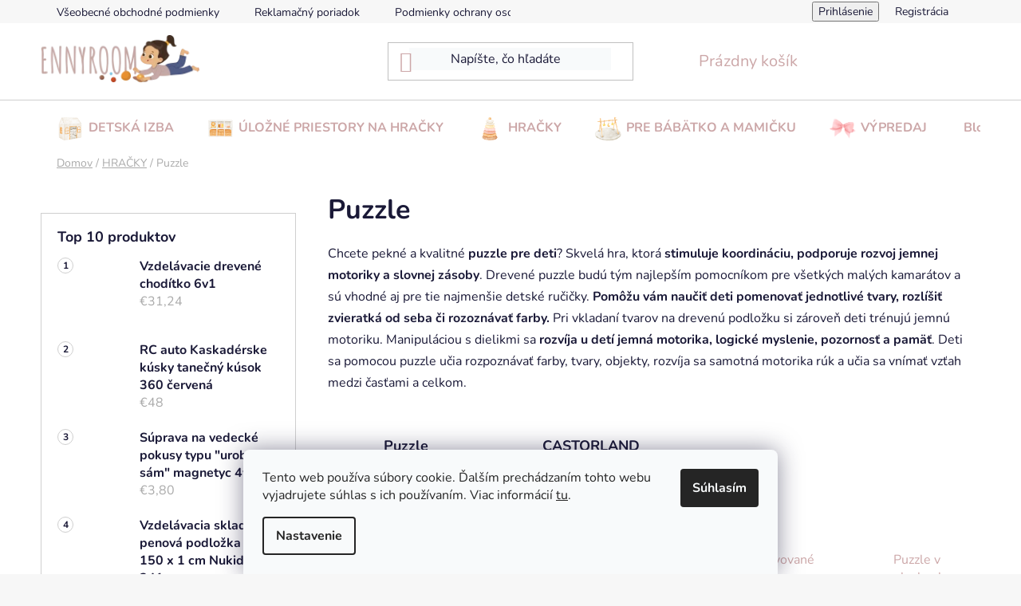

--- FILE ---
content_type: text/html; charset=utf-8
request_url: https://www.ennyroom.sk/puzzle/
body_size: 36689
content:
<!doctype html><html lang="sk" dir="ltr" class="header-background-light external-fonts-loaded"><head><meta charset="utf-8" /><meta name="viewport" content="width=device-width,initial-scale=1" /><title>Puzzle - Ennyroom</title><link rel="preconnect" href="https://cdn.myshoptet.com" /><link rel="dns-prefetch" href="https://cdn.myshoptet.com" /><link rel="preload" href="https://cdn.myshoptet.com/prj/dist/master/cms/libs/jquery/jquery-1.11.3.min.js" as="script" /><link href="https://cdn.myshoptet.com/prj/dist/master/cms/templates/frontend_templates/shared/css/font-face/nunito.css" rel="stylesheet"><link href="https://cdn.myshoptet.com/prj/dist/master/shop/dist/font-shoptet-13.css.3c47e30adfa2e9e2683b.css" rel="stylesheet"><script>
dataLayer = [];
dataLayer.push({'shoptet' : {
    "pageId": 1029,
    "pageType": "category",
    "currency": "EUR",
    "currencyInfo": {
        "decimalSeparator": ",",
        "exchangeRate": 1,
        "priceDecimalPlaces": 2,
        "symbol": "\u20ac",
        "symbolLeft": 1,
        "thousandSeparator": " "
    },
    "language": "sk",
    "projectId": 448967,
    "category": {
        "guid": "af9abf38-2631-11ec-8b5a-00163e42a2dd",
        "path": "Hra\u010dky | Puzzle",
        "parentCategoryGuid": "a01c334a-1329-11ec-a6fb-bc97e1a74491"
    },
    "cartInfo": {
        "id": null,
        "freeShipping": false,
        "freeShippingFrom": 100,
        "leftToFreeGift": {
            "formattedPrice": "\u20ac0",
            "priceLeft": 0
        },
        "freeGift": false,
        "leftToFreeShipping": {
            "priceLeft": 100,
            "dependOnRegion": 0,
            "formattedPrice": "\u20ac100"
        },
        "discountCoupon": [],
        "getNoBillingShippingPrice": {
            "withoutVat": 0,
            "vat": 0,
            "withVat": 0
        },
        "cartItems": [],
        "taxMode": "ORDINARY"
    },
    "cart": [],
    "customer": {
        "priceRatio": 1,
        "priceListId": 1,
        "groupId": null,
        "registered": false,
        "mainAccount": false
    }
}});
dataLayer.push({'cookie_consent' : {
    "marketing": "denied",
    "analytics": "denied"
}});
document.addEventListener('DOMContentLoaded', function() {
    shoptet.consent.onAccept(function(agreements) {
        if (agreements.length == 0) {
            return;
        }
        dataLayer.push({
            'cookie_consent' : {
                'marketing' : (agreements.includes(shoptet.config.cookiesConsentOptPersonalisation)
                    ? 'granted' : 'denied'),
                'analytics': (agreements.includes(shoptet.config.cookiesConsentOptAnalytics)
                    ? 'granted' : 'denied')
            },
            'event': 'cookie_consent'
        });
    });
});
</script>

<!-- Google Tag Manager -->
<script>(function(w,d,s,l,i){w[l]=w[l]||[];w[l].push({'gtm.start':
new Date().getTime(),event:'gtm.js'});var f=d.getElementsByTagName(s)[0],
j=d.createElement(s),dl=l!='dataLayer'?'&l='+l:'';j.async=true;j.src=
'https://www.googletagmanager.com/gtm.js?id='+i+dl;f.parentNode.insertBefore(j,f);
})(window,document,'script','dataLayer','GTM-XXXXXX');</script>
<!-- End Google Tag Manager -->

<meta property="og:type" content="website"><meta property="og:site_name" content="ennyroom.sk"><meta property="og:url" content="https://www.ennyroom.sk/puzzle/"><meta property="og:title" content="Puzzle - Ennyroom"><meta name="author" content="Ennyroom"><meta name="web_author" content="Shoptet.sk"><meta name="dcterms.rightsHolder" content="www.ennyroom.sk"><meta name="robots" content="index,follow"><meta property="og:image" content="https://www.ennyroom.sk/user/categories/orig/9660_puzzle-party-na-snehu-36-ks_1_.jpg"><meta property="og:description" content="Puzzle, Ennyroom"><meta name="description" content="Puzzle, Ennyroom"><meta name="google-site-verification" content="a13edbc5ecfdd27c31d2041ca9f9b433658ed167"><style>:root {--color-primary: #cca7a8;--color-primary-h: 358;--color-primary-s: 27%;--color-primary-l: 73%;--color-primary-hover: #cca7a8;--color-primary-hover-h: 358;--color-primary-hover-s: 27%;--color-primary-hover-l: 73%;--color-secondary: #cca7a8;--color-secondary-h: 358;--color-secondary-s: 27%;--color-secondary-l: 73%;--color-secondary-hover: #cca7a8;--color-secondary-hover-h: 358;--color-secondary-hover-s: 27%;--color-secondary-hover-l: 73%;--color-tertiary: #cca7a8;--color-tertiary-h: 358;--color-tertiary-s: 27%;--color-tertiary-l: 73%;--color-tertiary-hover: #cca7a8;--color-tertiary-hover-h: 358;--color-tertiary-hover-s: 27%;--color-tertiary-hover-l: 73%;--color-header-background: #F8FAFB;--template-font: "Nunito";--template-headings-font: "Nunito";--header-background-url: none;--cookies-notice-background: #F8FAFB;--cookies-notice-color: #252525;--cookies-notice-button-hover: #27263f;--cookies-notice-link-hover: #3b3a5f;--templates-update-management-preview-mode-content: "Náhľad aktualizácií šablóny je aktívny pre váš prehliadač."}</style>
    
    <link href="https://cdn.myshoptet.com/prj/dist/master/shop/dist/main-13.less.fdb02770e668ba5a70b5.css" rel="stylesheet" />
            <link href="https://cdn.myshoptet.com/prj/dist/master/shop/dist/mobile-header-v1-13.less.629f2f48911e67d0188c.css" rel="stylesheet" />
    
    <script>var shoptet = shoptet || {};</script>
    <script src="https://cdn.myshoptet.com/prj/dist/master/shop/dist/main-3g-header.js.05f199e7fd2450312de2.js"></script>
<!-- User include --><!-- api 427(81) html code header -->
<link rel="stylesheet" href="https://cdn.myshoptet.com/usr/api2.dklab.cz/user/documents/_doplnky/instagram/448967/9/448967_9.css" type="text/css" /><style>
        :root {
            --dklab-instagram-header-color: #CCA7A8;  
            --dklab-instagram-header-background: #DDDDDD;  
            --dklab-instagram-font-weight: 700;
            --dklab-instagram-font-size: 180%;
            --dklab-instagram-logoUrl: url(https://cdn.myshoptet.com/usr/api2.dklab.cz/user/documents/_doplnky/instagram/img/logo-cerna.png); 
            --dklab-instagram-logo-size-width: 40px;
            --dklab-instagram-logo-size-height: 40px;                        
            --dklab-instagram-hover-content: 0;                        
            --dklab-instagram-padding: 0px;                        
            --dklab-instagram-border-color: #888888;
            
        }
        </style>
<!-- api 608(256) html code header -->
<link rel="stylesheet" href="https://cdn.myshoptet.com/usr/api2.dklab.cz/user/documents/_doplnky/bannery/448967/3888/448967_3888.css" type="text/css" /><style>
        :root {
            --dklab-bannery-b-hp-padding: 5px;
            --dklab-bannery-b-hp-box-padding: 5px;
            --dklab-bannery-b-hp-big-screen: 50%;
            --dklab-bannery-b-hp-medium-screen: 50%;
            --dklab-bannery-b-hp-small-screen: 50%;
            --dklab-bannery-b-hp-tablet-screen: 50%;
            --dklab-bannery-b-hp-mobile-screen: 50%;

            --dklab-bannery-i-hp-icon-color: #FFFFFF;
            --dklab-bannery-i-hp-color: #000000;
            --dklab-bannery-i-hp-background: #FFFFFF;            
            
            --dklab-bannery-i-d-icon-color: #FFFFFF;
            --dklab-bannery-i-d-color: #000000;
            --dklab-bannery-i-d-background: #FFFFFF;


            --dklab-bannery-i-hp-w-big-screen: 3;
            --dklab-bannery-i-hp-w-medium-screen: 3;
            --dklab-bannery-i-hp-w-small-screen: 3;
            --dklab-bannery-i-hp-w-tablet-screen: 3;
            --dklab-bannery-i-hp-w-mobile-screen: 3;
            
            --dklab-bannery-i-d-w-big-screen: 3;
            --dklab-bannery-i-d-w-medium-screen: 3;
            --dklab-bannery-i-d-w-small-screen: 3;
            --dklab-bannery-i-d-w-tablet-screen: 3;
            --dklab-bannery-i-d-w-mobile-screen: 3;

        }</style>
<!-- service 427(81) html code header -->
<link rel="stylesheet" href="https://cdn.myshoptet.com/usr/api2.dklab.cz/user/documents/_doplnky/instagram/font/instagramplus.css" type="text/css" />

<!-- service 608(256) html code header -->
<link rel="stylesheet" href="https://cdn.myshoptet.com/usr/api.dklab.cz/user/documents/fontawesome/css/all.css?v=1.02" type="text/css" />
<!-- service 1570(1164) html code header -->
<link rel="stylesheet" href="https://cdn.myshoptet.com/usr/shoptet.tomashlad.eu/user/documents/extras/products-auto-load/screen.css?v=0011">
<!-- service 1863(1428) html code header -->
<script defer src="https://addon.smartform.cz/shoptet/pages/smartform-script?projectId=448967" type="text/javascript"></script>

<script defer src="https://cdn.myshoptet.com/usr/smartform.myshoptet.com/user/documents/shoptet-v1.min.js?v=18" type="text/javascript"></script>
<!-- project html code header -->
<script async type="text/javascript" src="https://client.visual.ws/ennyroom/gls-map.js?12345678"></script>
<script>(function(w,d,s,l,i){w[l]=w[l]||[];w[l].push({'gtm.start':
new Date().getTime(),event:'gtm.js'});var f=d.getElementsByTagName(s)[0],
j=d.createElement(s),dl=l!='dataLayer'?'&l='+l:'';j.async=true;j.src=
'https://sgtm.ennyroom.sk/gtm.js?id='+i+dl;f.parentNode.insertBefore(j,f);
})(window,document,'script','dataLayer','GTM-MDSBXP5');</script>

<style>

.menu-level-1 > li > a::before {
    content: "";
    display: inline-block;
    width: 35px;
    height: 31px;
    background-size: contain;
    background-repeat: no-repeat;
    margin-right: 5px;
    vertical-align: middle;
}
.menu-level-1 > li > a[href*="blog"]::before, .menu-level-1 > li > a[href*="znacka"]::before {
    width: 0px;
}
.navigation-in {
        font-size: 16px;
        line-height: 18px;
  }
    .desktop .navigation-in>ul>li>a {
        padding-bottom: 5px;
        padding-top: 20px;
    }

/*Pridanie ikonky pred kategoriu */ 

.menu-level-1 > li > a[href*="detska-izba"]::before {
    background-image: url('/user/documents/upload/menu-ikony/detska izba-png.png');
}
.menu-level-1 > li > a[href*="hracky"]::before {
    background-image: url('/user/documents/upload/menu-ikony/hračky-png.png');
}
.menu-level-1 > li > a[href*="ulozne-priestory-na-hracky"]::before {
    background-image: url('/user/documents/upload/menu-ikony/box1-png.png');
}
.menu-level-1 > li > a[href*="pre-babatko-a-mamicku"]::before {
    background-image: url('/user/documents/upload/menu-ikony/babatko-png.png');
}
.menu-level-1 > li > a[href*="vypredaj"]::before {
    background-image: url('/user/documents/upload/menu-ikony/vypredajm-png.png');
}

@media (max-width: 768px) {
#dklabBanplusIkony .dklabBanplusIkona {
    text-align: center;
    font-size: 8px !important;
    padding: 2px !important;
    }
}

.navigation-wrap {
	background-color: #ffff;
	}
#footer .custom-footer__banner4[data-editorid="element-134"] {
    padding: 10px;
    margin: 0 auto;
    text-align: center;
}
.mobile #footer .custom-footer__banner4[data-editorid="element-134"] .banner {
    min-height: 100%;
    margin: 0;
}
#header {
	color: #cca7a8;
  border-color: #ffffff;
	background-color: #ffffff;
	}

.navigation-in ul li a b {
	color: #cca7a8;
	}

.flag.flag-tip { background-color: #00639c; }

.flag.flag-new { background-color: #cca7a8; }

.flag.flag-action { background-color: #fe0000; }

.flag.flag-discount { background-color: #cca7a8; }

@media (min-width: 992px) {
	.navigation-in {
    background-color: transparent;
		}
	}

.navigation-buttons a[data-target="cart"],
.navigation-buttons a[data-target="login"],
.navigation-buttons a[data-target="search"]{
	color: #cca7a8 !important;
	background-color: #fff !important;
	}

.products-block .p-bottom .prices {
	color: #cca7a8;
  line-height: 1.4;
	}

.footer-newsletter {
	background: rgb(204, 167, 168);
	}

#footer .footer-newsletter h4,
#footer .footer-newsletter p {
	color: #ffffff;
	}
    
#footer .footer-newsletter a {
	color: white !important;
  text-decoration: underline;
}
</style>

<style>#shipping-187 {display: none}</style>











<!-- /User include --><link rel="shortcut icon" href="/favicon.ico" type="image/x-icon" /><link rel="canonical" href="https://www.ennyroom.sk/puzzle/" />    <script>
        var _hwq = _hwq || [];
        _hwq.push(['setKey', '56F5FCB8A9B000D306867BE3C6520614']);
        _hwq.push(['setTopPos', '430']);
        _hwq.push(['showWidget', '21']);
        (function() {
            var ho = document.createElement('script');
            ho.src = 'https://sk.im9.cz/direct/i/gjs.php?n=wdgt&sak=56F5FCB8A9B000D306867BE3C6520614';
            var s = document.getElementsByTagName('script')[0]; s.parentNode.insertBefore(ho, s);
        })();
    </script>
<script>!function(){var t={9196:function(){!function(){var t=/\[object (Boolean|Number|String|Function|Array|Date|RegExp)\]/;function r(r){return null==r?String(r):(r=t.exec(Object.prototype.toString.call(Object(r))))?r[1].toLowerCase():"object"}function n(t,r){return Object.prototype.hasOwnProperty.call(Object(t),r)}function e(t){if(!t||"object"!=r(t)||t.nodeType||t==t.window)return!1;try{if(t.constructor&&!n(t,"constructor")&&!n(t.constructor.prototype,"isPrototypeOf"))return!1}catch(t){return!1}for(var e in t);return void 0===e||n(t,e)}function o(t,r,n){this.b=t,this.f=r||function(){},this.d=!1,this.a={},this.c=[],this.e=function(t){return{set:function(r,n){u(c(r,n),t.a)},get:function(r){return t.get(r)}}}(this),i(this,t,!n);var e=t.push,o=this;t.push=function(){var r=[].slice.call(arguments,0),n=e.apply(t,r);return i(o,r),n}}function i(t,n,o){for(t.c.push.apply(t.c,n);!1===t.d&&0<t.c.length;){if("array"==r(n=t.c.shift()))t:{var i=n,a=t.a;if("string"==r(i[0])){for(var f=i[0].split("."),s=f.pop(),p=(i=i.slice(1),0);p<f.length;p++){if(void 0===a[f[p]])break t;a=a[f[p]]}try{a[s].apply(a,i)}catch(t){}}}else if("function"==typeof n)try{n.call(t.e)}catch(t){}else{if(!e(n))continue;for(var l in n)u(c(l,n[l]),t.a)}o||(t.d=!0,t.f(t.a,n),t.d=!1)}}function c(t,r){for(var n={},e=n,o=t.split("."),i=0;i<o.length-1;i++)e=e[o[i]]={};return e[o[o.length-1]]=r,n}function u(t,o){for(var i in t)if(n(t,i)){var c=t[i];"array"==r(c)?("array"==r(o[i])||(o[i]=[]),u(c,o[i])):e(c)?(e(o[i])||(o[i]={}),u(c,o[i])):o[i]=c}}window.DataLayerHelper=o,o.prototype.get=function(t){var r=this.a;t=t.split(".");for(var n=0;n<t.length;n++){if(void 0===r[t[n]])return;r=r[t[n]]}return r},o.prototype.flatten=function(){this.b.splice(0,this.b.length),this.b[0]={},u(this.a,this.b[0])}}()}},r={};function n(e){var o=r[e];if(void 0!==o)return o.exports;var i=r[e]={exports:{}};return t[e](i,i.exports,n),i.exports}n.n=function(t){var r=t&&t.__esModule?function(){return t.default}:function(){return t};return n.d(r,{a:r}),r},n.d=function(t,r){for(var e in r)n.o(r,e)&&!n.o(t,e)&&Object.defineProperty(t,e,{enumerable:!0,get:r[e]})},n.o=function(t,r){return Object.prototype.hasOwnProperty.call(t,r)},function(){"use strict";n(9196)}()}();</script><style>/* custom background */@media (min-width: 992px) {body {background-color: #f7f7f7 ;background-position: top center;background-repeat: no-repeat;background-attachment: scroll;background-image: url('https://cdn.myshoptet.com/usr/www.ennyroom.sk/user/frontend_backgrounds/pozadie_lopta_srdce.png');}}</style>    <!-- Global site tag (gtag.js) - Google Analytics -->
    <script async src="https://www.googletagmanager.com/gtag/js?id=17742039509"></script>
    <script>
        
        window.dataLayer = window.dataLayer || [];
        function gtag(){dataLayer.push(arguments);}
        

                    console.debug('default consent data');

            gtag('consent', 'default', {"ad_storage":"denied","analytics_storage":"denied","ad_user_data":"denied","ad_personalization":"denied","wait_for_update":500});
            dataLayer.push({
                'event': 'default_consent'
            });
        
        gtag('js', new Date());

        
                gtag('config', 'G-0PFP4Q2XDC', {"groups":"GA4","send_page_view":false,"content_group":"category","currency":"EUR","page_language":"sk"});
        
                gtag('config', 'AW-344318699', {"allow_enhanced_conversions":true});
        
                gtag('config', 'AW-17742039509', {"allow_enhanced_conversions":true});
        
        
        
        
                    gtag('event', 'page_view', {"send_to":"GA4","page_language":"sk","content_group":"category","currency":"EUR"});
        
        
        
        
        
        
        
        
        
        
        
        
        
        document.addEventListener('DOMContentLoaded', function() {
            if (typeof shoptet.tracking !== 'undefined') {
                for (var id in shoptet.tracking.bannersList) {
                    gtag('event', 'view_promotion', {
                        "send_to": "UA",
                        "promotions": [
                            {
                                "id": shoptet.tracking.bannersList[id].id,
                                "name": shoptet.tracking.bannersList[id].name,
                                "position": shoptet.tracking.bannersList[id].position
                            }
                        ]
                    });
                }
            }

            shoptet.consent.onAccept(function(agreements) {
                if (agreements.length !== 0) {
                    console.debug('gtag consent accept');
                    var gtagConsentPayload =  {
                        'ad_storage': agreements.includes(shoptet.config.cookiesConsentOptPersonalisation)
                            ? 'granted' : 'denied',
                        'analytics_storage': agreements.includes(shoptet.config.cookiesConsentOptAnalytics)
                            ? 'granted' : 'denied',
                                                                                                'ad_user_data': agreements.includes(shoptet.config.cookiesConsentOptPersonalisation)
                            ? 'granted' : 'denied',
                        'ad_personalization': agreements.includes(shoptet.config.cookiesConsentOptPersonalisation)
                            ? 'granted' : 'denied',
                        };
                    console.debug('update consent data', gtagConsentPayload);
                    gtag('consent', 'update', gtagConsentPayload);
                    dataLayer.push(
                        { 'event': 'update_consent' }
                    );
                }
            });
        });
    </script>
</head><body class="desktop id-1029 in-puzzle template-13 type-category multiple-columns-body columns-mobile-2 columns-3 smart-labels-active ums_forms_redesign--off ums_a11y_category_page--on ums_discussion_rating_forms--off ums_flags_display_unification--on ums_a11y_login--on mobile-header-version-1"><noscript>
    <style>
        #header {
            padding-top: 0;
            position: relative !important;
            top: 0;
        }
        .header-navigation {
            position: relative !important;
        }
        .overall-wrapper {
            margin: 0 !important;
        }
        body:not(.ready) {
            visibility: visible !important;
        }
    </style>
    <div class="no-javascript">
        <div class="no-javascript__title">Musíte zmeniť nastavenie vášho prehliadača</div>
        <div class="no-javascript__text">Pozrite sa na: <a href="https://www.google.com/support/bin/answer.py?answer=23852">Ako povoliť JavaScript vo vašom prehliadači</a>.</div>
        <div class="no-javascript__text">Ak používate software na blokovanie reklám, možno bude potrebné, aby ste povolili JavaScript z tejto stránky.</div>
        <div class="no-javascript__text">Ďakujeme.</div>
    </div>
</noscript>

        <div id="fb-root"></div>
        <script>
            window.fbAsyncInit = function() {
                FB.init({
//                    appId            : 'your-app-id',
                    autoLogAppEvents : true,
                    xfbml            : true,
                    version          : 'v19.0'
                });
            };
        </script>
        <script async defer crossorigin="anonymous" src="https://connect.facebook.net/sk_SK/sdk.js"></script>
<!-- Google Tag Manager (noscript) -->
<noscript><iframe src="https://www.googletagmanager.com/ns.html?id=GTM-XXXXXX"
height="0" width="0" style="display:none;visibility:hidden"></iframe></noscript>
<!-- End Google Tag Manager (noscript) -->

    <div class="siteCookies siteCookies--bottom siteCookies--light js-siteCookies" role="dialog" data-testid="cookiesPopup" data-nosnippet>
        <div class="siteCookies__form">
            <div class="siteCookies__content">
                <div class="siteCookies__text">
                    Tento web používa súbory cookie. Ďalším prechádzaním tohto webu vyjadrujete súhlas s ich používaním. Viac informácií <a href="https://448967.myshoptet.com/podmienky-ochrany-osobnych-udajov/" target="\">tu</a>.
                </div>
                <p class="siteCookies__links">
                    <button class="siteCookies__link js-cookies-settings" aria-label="Nastavenia cookies" data-testid="cookiesSettings">Nastavenie</button>
                </p>
            </div>
            <div class="siteCookies__buttonWrap">
                                <button class="siteCookies__button js-cookiesConsentSubmit" value="all" aria-label="Prijať cookies" data-testid="buttonCookiesAccept">Súhlasím</button>
            </div>
        </div>
        <script>
            document.addEventListener("DOMContentLoaded", () => {
                const siteCookies = document.querySelector('.js-siteCookies');
                document.addEventListener("scroll", shoptet.common.throttle(() => {
                    const st = document.documentElement.scrollTop;
                    if (st > 1) {
                        siteCookies.classList.add('siteCookies--scrolled');
                    } else {
                        siteCookies.classList.remove('siteCookies--scrolled');
                    }
                }, 100));
            });
        </script>
    </div>
<a href="#content" class="skip-link sr-only">Prejsť na obsah</a><div class="overall-wrapper"><div class="user-action"><div class="container">
    <div class="user-action-in">
                    <div id="login" class="user-action-login popup-widget login-widget" role="dialog" aria-labelledby="loginHeading">
        <div class="popup-widget-inner">
                            <h2 id="loginHeading">Prihlásenie k vášmu účtu</h2><div id="customerLogin"><form action="/action/Customer/Login/" method="post" id="formLoginIncluded" class="csrf-enabled formLogin" data-testid="formLogin"><input type="hidden" name="referer" value="" /><div class="form-group"><div class="input-wrapper email js-validated-element-wrapper no-label"><input type="email" name="email" class="form-control" autofocus placeholder="E-mailová adresa (napr. jan@novak.sk)" data-testid="inputEmail" autocomplete="email" required /></div></div><div class="form-group"><div class="input-wrapper password js-validated-element-wrapper no-label"><input type="password" name="password" class="form-control" placeholder="Heslo" data-testid="inputPassword" autocomplete="current-password" required /><span class="no-display">Nemôžete vyplniť toto pole</span><input type="text" name="surname" value="" class="no-display" /></div></div><div class="form-group"><div class="login-wrapper"><button type="submit" class="btn btn-secondary btn-text btn-login" data-testid="buttonSubmit">Prihlásiť sa</button><div class="password-helper"><a href="/registracia/" data-testid="signup" rel="nofollow">Nová registrácia</a><a href="/klient/zabudnute-heslo/" rel="nofollow">Zabudnuté heslo</a></div></div></div><div class="social-login-buttons"><div class="social-login-buttons-divider"><span>alebo</span></div><div class="form-group"><a href="/action/Social/login/?provider=Facebook" class="login-btn facebook" rel="nofollow"><span class="login-facebook-icon"></span><strong>Prihlásiť sa cez Facebook</strong></a></div><div class="form-group"><a href="/action/Social/login/?provider=Google" class="login-btn google" rel="nofollow"><span class="login-google-icon"></span><strong>Prihlásiť sa cez Google</strong></a></div></div></form>
</div>                    </div>
    </div>

                <div id="cart-widget" class="user-action-cart popup-widget cart-widget loader-wrapper" data-testid="popupCartWidget" role="dialog" aria-hidden="true">
            <div class="popup-widget-inner cart-widget-inner place-cart-here">
                <div class="loader-overlay">
                    <div class="loader"></div>
                </div>
            </div>
        </div>
    </div>
</div>
</div><div class="top-navigation-bar" data-testid="topNavigationBar">

    <div class="container">

                            <div class="top-navigation-menu">
                <ul class="top-navigation-bar-menu">
                                            <li class="top-navigation-menu-item-39">
                            <a href="/obchodne-podmienky/" title="Všeobecné obchodné podmienky">Všeobecné obchodné podmienky</a>
                        </li>
                                            <li class="top-navigation-menu-item-1005">
                            <a href="/reklamacny-poriadok/" title="Reklamačný poriadok">Reklamačný poriadok</a>
                        </li>
                                            <li class="top-navigation-menu-item-691">
                            <a href="/podmienky-ochrany-osobnych-udajov/" title="Podmienky ochrany osobných údajov">Podmienky ochrany osobných údajov</a>
                        </li>
                                            <li class="top-navigation-menu-item-706">
                            <a href="/reklamacia-vratenie-tovaru/" title="Reklamácia/Vrátenie tovaru">Reklamácia/Vrátenie tovaru</a>
                        </li>
                                            <li class="top-navigation-menu-item-6371">
                            <a href="/formular-na-odstupenie-od-zmluvy/" title="Formulár na odstúpenie od zmluvy">Formulár na odstúpenie od zmluvy</a>
                        </li>
                                            <li class="top-navigation-menu-item-6374">
                            <a href="/reklamacny-formular/" title="Reklamačný formulár">Reklamačný formulár</a>
                        </li>
                                            <li class="top-navigation-menu-item-712">
                            <a href="/doprava-a-platby/" title="Doprava a platby">Doprava a platby</a>
                        </li>
                                            <li class="top-navigation-menu-item-715">
                            <a href="/o-nas/" title="O nás">O nás</a>
                        </li>
                                    </ul>
                <div class="top-navigation-menu-trigger">Viac</div>
                <ul class="top-navigation-bar-menu-helper"></ul>
            </div>
        
        <div class="top-navigation-tools">
                        <button class="top-nav-button top-nav-button-login toggle-window" type="button" data-target="login" aria-haspopup="dialog" aria-controls="login" aria-expanded="false" data-testid="signin"><span>Prihlásenie</span></button>
    <a href="/registracia/" class="top-nav-button top-nav-button-register" data-testid="headerSignup">Registrácia</a>
        </div>

    </div>

</div>
<header id="header">
        <div class="header-top">
            <div class="container navigation-wrapper header-top-wrapper">
                <div class="site-name"><a href="/" data-testid="linkWebsiteLogo"><img src="https://cdn.myshoptet.com/usr/www.ennyroom.sk/user/logos/206x62priehladne.png" alt="Ennyroom" fetchpriority="low" /></a></div>                <div class="search" itemscope itemtype="https://schema.org/WebSite">
                    <meta itemprop="headline" content="Puzzle"/><meta itemprop="url" content="https://www.ennyroom.sk"/><meta itemprop="text" content="Puzzle, Ennyroom"/>                    <form action="/action/ProductSearch/prepareString/" method="post"
    id="formSearchForm" class="search-form compact-form js-search-main"
    itemprop="potentialAction" itemscope itemtype="https://schema.org/SearchAction" data-testid="searchForm">
    <fieldset>
        <meta itemprop="target"
            content="https://www.ennyroom.sk/vyhladavanie/?string={string}"/>
        <input type="hidden" name="language" value="sk"/>
        
            
    <span class="search-input-icon" aria-hidden="true"></span>

<input
    type="search"
    name="string"
        class="query-input form-control search-input js-search-input"
    placeholder="Napíšte, čo hľadáte"
    autocomplete="off"
    required
    itemprop="query-input"
    aria-label="Vyhľadávanie"
    data-testid="searchInput"
>
            <button type="submit" class="btn btn-default search-button" data-testid="searchBtn">Hľadať</button>
        
    </fieldset>
</form>
                </div>
                <div class="navigation-buttons">
                    <a href="#" class="toggle-window" data-target="search" data-testid="linkSearchIcon"><span class="sr-only">Hľadať</span></a>
                        
    <a href="/kosik/" class="btn btn-icon toggle-window cart-count" data-target="cart" data-hover="true" data-redirect="true" data-testid="headerCart" rel="nofollow" aria-haspopup="dialog" aria-expanded="false" aria-controls="cart-widget">
        
                <span class="sr-only">Nákupný košík</span>
        
            <span class="cart-price visible-lg-inline-block" data-testid="headerCartPrice">
                                    Prázdny košík                            </span>
        
    
            </a>
                    <a href="#" class="toggle-window" data-target="navigation" data-testid="hamburgerMenu"></a>
                </div>
            </div>
        </div>
        <div class="header-bottom">
            <div class="container navigation-wrapper header-bottom-wrapper js-navigation-container">
                <nav id="navigation" aria-label="Hlavné menu" data-collapsible="true"><div class="navigation-in menu"><ul class="menu-level-1" role="menubar" data-testid="headerMenuItems"><li class="menu-item-876 ext" role="none"><a href="/detska-izba/" data-testid="headerMenuItem" role="menuitem" aria-haspopup="true" aria-expanded="false"><b>DETSKÁ IZBA</b><span class="submenu-arrow"></span></a><ul class="menu-level-2" aria-label="DETSKÁ IZBA" tabindex="-1" role="menu"><li class="menu-item-5982 has-third-level" role="none"><a href="/detske-kniznice-a-regaly-2/" class="menu-image" data-testid="headerMenuItem" tabindex="-1" aria-hidden="true"><img src="data:image/svg+xml,%3Csvg%20width%3D%22140%22%20height%3D%22100%22%20xmlns%3D%22http%3A%2F%2Fwww.w3.org%2F2000%2Fsvg%22%3E%3C%2Fsvg%3E" alt="" aria-hidden="true" width="140" height="100"  data-src="https://cdn.myshoptet.com/usr/www.ennyroom.sk/user/categories/thumb/142030-7_5391-5-840-13-oblacikova-kniznica-siva-1_1_.jpg" fetchpriority="low" /></a><div><a href="/detske-kniznice-a-regaly-2/" data-testid="headerMenuItem" role="menuitem"><span>Detské knižnice a regály</span></a>
                                                    <ul class="menu-level-3" role="menu">
                                                                    <li class="menu-item-5985" role="none">
                                        <a href="/kniznice/" data-testid="headerMenuItem" role="menuitem">
                                            Knižnice</a>,                                    </li>
                                                                    <li class="menu-item-5997" role="none">
                                        <a href="/regale/" data-testid="headerMenuItem" role="menuitem">
                                            Regále</a>                                    </li>
                                                            </ul>
                        </div></li><li class="menu-item-3609 has-third-level" role="none"><a href="/--zavesne-hojdacky/" class="menu-image" data-testid="headerMenuItem" tabindex="-1" aria-hidden="true"><img src="data:image/svg+xml,%3Csvg%20width%3D%22140%22%20height%3D%22100%22%20xmlns%3D%22http%3A%2F%2Fwww.w3.org%2F2000%2Fsvg%22%3E%3C%2Fsvg%3E" alt="" aria-hidden="true" width="140" height="100"  data-src="https://cdn.myshoptet.com/usr/www.ennyroom.sk/user/categories/thumb/hustawki_1__1_.jpg" fetchpriority="low" /></a><div><a href="/--zavesne-hojdacky/" data-testid="headerMenuItem" role="menuitem"><span>Závesné hojdačky</span></a>
                                                    <ul class="menu-level-3" role="menu">
                                                                    <li class="menu-item-5924" role="none">
                                        <a href="/zavesne-kresla/" data-testid="headerMenuItem" role="menuitem">
                                            Závesné kreslá</a>,                                    </li>
                                                                    <li class="menu-item-5927" role="none">
                                        <a href="/bocianie-hniezdo/" data-testid="headerMenuItem" role="menuitem">
                                            Bocianie hniezdo</a>,                                    </li>
                                                                    <li class="menu-item-6398" role="none">
                                        <a href="/mix/" data-testid="headerMenuItem" role="menuitem">
                                            Mix</a>,                                    </li>
                                                                    <li class="menu-item-6401" role="none">
                                        <a href="/montaz-hojdaciek/" data-testid="headerMenuItem" role="menuitem">
                                            Montáž hojdačiek</a>                                    </li>
                                                            </ul>
                        </div></li><li class="menu-item-3654" role="none"><a href="/--police-do-detskej-izby/" class="menu-image" data-testid="headerMenuItem" tabindex="-1" aria-hidden="true"><img src="data:image/svg+xml,%3Csvg%20width%3D%22140%22%20height%3D%22100%22%20xmlns%3D%22http%3A%2F%2Fwww.w3.org%2F2000%2Fsvg%22%3E%3C%2Fsvg%3E" alt="" aria-hidden="true" width="140" height="100"  data-src="https://cdn.myshoptet.com/usr/www.ennyroom.sk/user/categories/thumb/5634_1035-4-vesiak-do-detskej-izby-oblacik-ruzova_1__1_.jpg" fetchpriority="low" /></a><div><a href="/--police-do-detskej-izby/" data-testid="headerMenuItem" role="menuitem"><span>Police do detskej izby</span></a>
                        </div></li><li class="menu-item-900" role="none"><a href="/detske-vesiaky/" class="menu-image" data-testid="headerMenuItem" tabindex="-1" aria-hidden="true"><img src="data:image/svg+xml,%3Csvg%20width%3D%22140%22%20height%3D%22100%22%20xmlns%3D%22http%3A%2F%2Fwww.w3.org%2F2000%2Fsvg%22%3E%3C%2Fsvg%3E" alt="" aria-hidden="true" width="140" height="100"  data-src="https://cdn.myshoptet.com/usr/www.ennyroom.sk/user/categories/thumb/219_jednoduchy-biely-stojan-na-oblecenie-pre-deti_1__1_.jpg" fetchpriority="low" /></a><div><a href="/detske-vesiaky/" data-testid="headerMenuItem" role="menuitem"><span>Detské vešiaky</span></a>
                        </div></li><li class="menu-item-918 has-third-level" role="none"><a href="/detske-lampicky/" class="menu-image" data-testid="headerMenuItem" tabindex="-1" aria-hidden="true"><img src="data:image/svg+xml,%3Csvg%20width%3D%22140%22%20height%3D%22100%22%20xmlns%3D%22http%3A%2F%2Fwww.w3.org%2F2000%2Fsvg%22%3E%3C%2Fsvg%3E" alt="" aria-hidden="true" width="140" height="100"  data-src="https://cdn.myshoptet.com/usr/www.ennyroom.sk/user/categories/thumb/13056-5_lampicka-kralicek-teddy-modra_1_.jpg" fetchpriority="low" /></a><div><a href="/detske-lampicky/" data-testid="headerMenuItem" role="menuitem"><span>Detské lampičky</span></a>
                                                    <ul class="menu-level-3" role="menu">
                                                                    <li class="menu-item-6123" role="none">
                                        <a href="/hviezdne-projektory/" data-testid="headerMenuItem" role="menuitem">
                                            Hviezdne projektory</a>,                                    </li>
                                                                    <li class="menu-item-6162" role="none">
                                        <a href="/nocne-lampy/" data-testid="headerMenuItem" role="menuitem">
                                            Nočné lampy</a>,                                    </li>
                                                                    <li class="menu-item-6395" role="none">
                                        <a href="/osvetlenie/" data-testid="headerMenuItem" role="menuitem">
                                            Osvetlenie</a>                                    </li>
                                                            </ul>
                        </div></li><li class="menu-item-912 has-third-level" role="none"><a href="/detske-stoliky/" class="menu-image" data-testid="headerMenuItem" tabindex="-1" aria-hidden="true"><img src="data:image/svg+xml,%3Csvg%20width%3D%22140%22%20height%3D%22100%22%20xmlns%3D%22http%3A%2F%2Fwww.w3.org%2F2000%2Fsvg%22%3E%3C%2Fsvg%3E" alt="" aria-hidden="true" width="140" height="100"  data-src="https://cdn.myshoptet.com/usr/www.ennyroom.sk/user/categories/thumb/173204_detsky-stolik-s-dvoma-stolickami-ricokids-rc-847-bunny_1_.jpg" fetchpriority="low" /></a><div><a href="/detske-stoliky/" data-testid="headerMenuItem" role="menuitem"><span>Detské stoly a stoličky</span></a>
                                                    <ul class="menu-level-3" role="menu">
                                                                    <li class="menu-item-960" role="none">
                                        <a href="/detske-stolicky/" data-testid="headerMenuItem" role="menuitem">
                                            Detské stoličky</a>,                                    </li>
                                                                    <li class="menu-item-6335" role="none">
                                        <a href="/detske-stoly/" data-testid="headerMenuItem" role="menuitem">
                                            Detské stoly</a>                                    </li>
                                                            </ul>
                        </div></li><li class="menu-item-897 has-third-level" role="none"><a href="/detske-stolicky-kresla-a-lavice/" class="menu-image" data-testid="headerMenuItem" tabindex="-1" aria-hidden="true"><img src="data:image/svg+xml,%3Csvg%20width%3D%22140%22%20height%3D%22100%22%20xmlns%3D%22http%3A%2F%2Fwww.w3.org%2F2000%2Fsvg%22%3E%3C%2Fsvg%3E" alt="" aria-hidden="true" width="140" height="100"  data-src="https://cdn.myshoptet.com/usr/www.ennyroom.sk/user/categories/thumb/160877_807-5-kreslo-macicka_1_.jpg" fetchpriority="low" /></a><div><a href="/detske-stolicky-kresla-a-lavice/" data-testid="headerMenuItem" role="menuitem"><span>Detské kreslá,lavice a sedačky</span></a>
                                                    <ul class="menu-level-3" role="menu">
                                                                    <li class="menu-item-957" role="none">
                                        <a href="/detske-kresla/" data-testid="headerMenuItem" role="menuitem">
                                            Detské kreslá</a>,                                    </li>
                                                                    <li class="menu-item-1104" role="none">
                                        <a href="/lavice/" data-testid="headerMenuItem" role="menuitem">
                                            Detské lavice</a>                                    </li>
                                                            </ul>
                        </div></li><li class="menu-item-966 has-third-level" role="none"><a href="/detske-textilie/" class="menu-image" data-testid="headerMenuItem" tabindex="-1" aria-hidden="true"><img src="data:image/svg+xml,%3Csvg%20width%3D%22140%22%20height%3D%22100%22%20xmlns%3D%22http%3A%2F%2Fwww.w3.org%2F2000%2Fsvg%22%3E%3C%2Fsvg%3E" alt="" aria-hidden="true" width="140" height="100"  data-src="https://cdn.myshoptet.com/usr/www.ennyroom.sk/user/categories/thumb/5631_1029-1-vankus-zajac-27x27-ruzova_1_.jpg" fetchpriority="low" /></a><div><a href="/detske-textilie/" data-testid="headerMenuItem" role="menuitem"><span>Detské textílie</span></a>
                                                    <ul class="menu-level-3" role="menu">
                                                                    <li class="menu-item-903" role="none">
                                        <a href="/detske-koberce/" data-testid="headerMenuItem" role="menuitem">
                                            Detské koberce</a>,                                    </li>
                                                                    <li class="menu-item-921" role="none">
                                        <a href="/detske-vankuse/" data-testid="headerMenuItem" role="menuitem">
                                            Detské vankúše</a>                                    </li>
                                                            </ul>
                        </div></li><li class="menu-item-3675" role="none"><a href="/baldachyn/" class="menu-image" data-testid="headerMenuItem" tabindex="-1" aria-hidden="true"><img src="data:image/svg+xml,%3Csvg%20width%3D%22140%22%20height%3D%22100%22%20xmlns%3D%22http%3A%2F%2Fwww.w3.org%2F2000%2Fsvg%22%3E%3C%2Fsvg%3E" alt="" aria-hidden="true" width="140" height="100"  data-src="https://cdn.myshoptet.com/usr/www.ennyroom.sk/user/categories/thumb/68787-10_sada--zavesny-baldachyn-hniezdo-s-volanom-vankusiky-ruzove_1_.jpg" fetchpriority="low" /></a><div><a href="/baldachyn/" data-testid="headerMenuItem" role="menuitem"><span>Baldachýny</span></a>
                        </div></li><li class="menu-item-909 has-third-level" role="none"><a href="/teepee-stany-a-domceky/" class="menu-image" data-testid="headerMenuItem" tabindex="-1" aria-hidden="true"><img src="data:image/svg+xml,%3Csvg%20width%3D%22140%22%20height%3D%22100%22%20xmlns%3D%22http%3A%2F%2Fwww.w3.org%2F2000%2Fsvg%22%3E%3C%2Fsvg%3E" alt="" aria-hidden="true" width="140" height="100"  data-src="https://cdn.myshoptet.com/usr/www.ennyroom.sk/user/categories/thumb/pol_pl_namiot-dla-dzieci-o-100-cm-poliester-rozowy-58549_1_2__1_.jpg" fetchpriority="low" /></a><div><a href="/teepee-stany-a-domceky/" data-testid="headerMenuItem" role="menuitem"><span>Teepee stany a domčeky</span></a>
                                                    <ul class="menu-level-3" role="menu">
                                                                    <li class="menu-item-3456" role="none">
                                        <a href="/--teepee-stany/" data-testid="headerMenuItem" role="menuitem">
                                            Teepee stany</a>,                                    </li>
                                                                    <li class="menu-item-984" role="none">
                                        <a href="/detske-domceky/" data-testid="headerMenuItem" role="menuitem">
                                            Detské domčeky</a>                                    </li>
                                                            </ul>
                        </div></li><li class="menu-item-915" role="none"><a href="/doplnky-do-izbicky/" class="menu-image" data-testid="headerMenuItem" tabindex="-1" aria-hidden="true"><img src="data:image/svg+xml,%3Csvg%20width%3D%22140%22%20height%3D%22100%22%20xmlns%3D%22http%3A%2F%2Fwww.w3.org%2F2000%2Fsvg%22%3E%3C%2Fsvg%3E" alt="" aria-hidden="true" width="140" height="100"  data-src="https://cdn.myshoptet.com/usr/www.ennyroom.sk/user/categories/thumb/213-3_dreveny-oblacik_1__1_.jpg" fetchpriority="low" /></a><div><a href="/doplnky-do-izbicky/" data-testid="headerMenuItem" role="menuitem"><span>Doplnky do izbičky</span></a>
                        </div></li></ul></li>
<li class="menu-item-882 ext" role="none"><a href="/ulozne-priestory-na-hracky/" data-testid="headerMenuItem" role="menuitem" aria-haspopup="true" aria-expanded="false"><b>ÚLOŽNÉ PRIESTORY NA HRAČKY</b><span class="submenu-arrow"></span></a><ul class="menu-level-2" aria-label="ÚLOŽNÉ PRIESTORY NA HRAČKY" tabindex="-1" role="menu"><li class="menu-item-6222" role="none"><a href="/plastove-drevene-a-kovove-boxy-na-hracky/" class="menu-image" data-testid="headerMenuItem" tabindex="-1" aria-hidden="true"><img src="data:image/svg+xml,%3Csvg%20width%3D%22140%22%20height%3D%22100%22%20xmlns%3D%22http%3A%2F%2Fwww.w3.org%2F2000%2Fsvg%22%3E%3C%2Fsvg%3E" alt="" aria-hidden="true" width="140" height="100"  data-src="https://cdn.myshoptet.com/usr/www.ennyroom.sk/user/categories/thumb/162686_01w001776a-1_1_.jpg" fetchpriority="low" /></a><div><a href="/plastove-drevene-a-kovove-boxy-na-hracky/" data-testid="headerMenuItem" role="menuitem"><span>Plastové,drevené a kovové boxy na hračky</span></a>
                        </div></li><li class="menu-item-5895" role="none"><a href="/latkove-boxy-na-hracky/" class="menu-image" data-testid="headerMenuItem" tabindex="-1" aria-hidden="true"><img src="data:image/svg+xml,%3Csvg%20width%3D%22140%22%20height%3D%22100%22%20xmlns%3D%22http%3A%2F%2Fwww.w3.org%2F2000%2Fsvg%22%3E%3C%2Fsvg%3E" alt="" aria-hidden="true" width="140" height="100"  data-src="https://cdn.myshoptet.com/usr/www.ennyroom.sk/user/categories/thumb/166298_103998-ulozny-box-srnka_1_.jpg" fetchpriority="low" /></a><div><a href="/latkove-boxy-na-hracky/" data-testid="headerMenuItem" role="menuitem"><span>Látkové boxy na hračky</span></a>
                        </div></li><li class="menu-item-885" role="none"><a href="/boxy-na-hracky/" class="menu-image" data-testid="headerMenuItem" tabindex="-1" aria-hidden="true"><img src="data:image/svg+xml,%3Csvg%20width%3D%22140%22%20height%3D%22100%22%20xmlns%3D%22http%3A%2F%2Fwww.w3.org%2F2000%2Fsvg%22%3E%3C%2Fsvg%3E" alt="" aria-hidden="true" width="140" height="100"  data-src="https://cdn.myshoptet.com/usr/www.ennyroom.sk/user/categories/thumb/162950_864-6-ozdobne-kartonove-kufriky_1_.jpg" fetchpriority="low" /></a><div><a href="/boxy-na-hracky/" data-testid="headerMenuItem" role="menuitem"><span>Kufríky a krabičky na hračky</span></a>
                        </div></li><li class="menu-item-6216" role="none"><a href="/kose-na-hracky/" class="menu-image" data-testid="headerMenuItem" tabindex="-1" aria-hidden="true"><img src="data:image/svg+xml,%3Csvg%20width%3D%22140%22%20height%3D%22100%22%20xmlns%3D%22http%3A%2F%2Fwww.w3.org%2F2000%2Fsvg%22%3E%3C%2Fsvg%3E" alt="" aria-hidden="true" width="140" height="100"  data-src="https://cdn.myshoptet.com/usr/www.ennyroom.sk/user/categories/thumb/168578_kos-na-hracky-nukido-sivy-slon_1_.jpg" fetchpriority="low" /></a><div><a href="/kose-na-hracky/" data-testid="headerMenuItem" role="menuitem"><span>Koše na hračky</span></a>
                        </div></li><li class="menu-item-6219" role="none"><a href="/organizery-na-hracky/" class="menu-image" data-testid="headerMenuItem" tabindex="-1" aria-hidden="true"><img src="data:image/svg+xml,%3Csvg%20width%3D%22140%22%20height%3D%22100%22%20xmlns%3D%22http%3A%2F%2Fwww.w3.org%2F2000%2Fsvg%22%3E%3C%2Fsvg%3E" alt="" aria-hidden="true" width="140" height="100"  data-src="https://cdn.myshoptet.com/usr/www.ennyroom.sk/user/categories/thumb/168413_zavesny-organizer-na-hracky-nukido-ruzovy_1_.jpg" fetchpriority="low" /></a><div><a href="/organizery-na-hracky/" data-testid="headerMenuItem" role="menuitem"><span>Organizéry na hračky</span></a>
                        </div></li></ul></li>
<li class="menu-item-888 ext" role="none"><a href="/hracky/" data-testid="headerMenuItem" role="menuitem" aria-haspopup="true" aria-expanded="false"><b>HRAČKY</b><span class="submenu-arrow"></span></a><ul class="menu-level-2" aria-label="HRAČKY" tabindex="-1" role="menu"><li class="menu-item-3249 has-third-level" role="none"><a href="/kuchynky-a-doplnky-do-kuchyne/" class="menu-image" data-testid="headerMenuItem" tabindex="-1" aria-hidden="true"><img src="data:image/svg+xml,%3Csvg%20width%3D%22140%22%20height%3D%22100%22%20xmlns%3D%22http%3A%2F%2Fwww.w3.org%2F2000%2Fsvg%22%3E%3C%2Fsvg%3E" alt="" aria-hidden="true" width="140" height="100"  data-src="https://cdn.myshoptet.com/usr/www.ennyroom.sk/user/categories/thumb/79836_lulilo-detska-drevena-kuchynka-mdf-kuko-prislusenstvo_1_.jpg" fetchpriority="low" /></a><div><a href="/kuchynky-a-doplnky-do-kuchyne/" data-testid="headerMenuItem" role="menuitem"><span>Kuchynky a doplnky do kuchyne</span></a>
                                                    <ul class="menu-level-3" role="menu">
                                                                    <li class="menu-item-6102" role="none">
                                        <a href="/doplnky-do-kuchyne/" data-testid="headerMenuItem" role="menuitem">
                                            Doplnky do kuchyne</a>,                                    </li>
                                                                    <li class="menu-item-6183" role="none">
                                        <a href="/detske-kuchynky/" data-testid="headerMenuItem" role="menuitem">
                                            Detské kuchynky</a>                                    </li>
                                                            </ul>
                        </div></li><li class="menu-item-5935 has-third-level" role="none"><a href="/vzdelavacie-hracky/" class="menu-image" data-testid="headerMenuItem" tabindex="-1" aria-hidden="true"><img src="data:image/svg+xml,%3Csvg%20width%3D%22140%22%20height%3D%22100%22%20xmlns%3D%22http%3A%2F%2Fwww.w3.org%2F2000%2Fsvg%22%3E%3C%2Fsvg%3E" alt="" aria-hidden="true" width="140" height="100"  data-src="https://cdn.myshoptet.com/usr/www.ennyroom.sk/user/categories/thumb/140101-8_dreveny-vzdelavaci-triedic-kociek-bloky-ecotoys_1_.jpg" fetchpriority="low" /></a><div><a href="/vzdelavacie-hracky/" data-testid="headerMenuItem" role="menuitem"><span>Vzdelávacie hračky</span></a>
                                                    <ul class="menu-level-3" role="menu">
                                                                    <li class="menu-item-6306" role="none">
                                        <a href="/kreativne-hracky/" data-testid="headerMenuItem" role="menuitem">
                                            Kreatívne hračky</a>,                                    </li>
                                                                    <li class="menu-item-6261" role="none">
                                        <a href="/vzdelavacie-hracky-2/" data-testid="headerMenuItem" role="menuitem">
                                            Vzdelávacie hračky</a>,                                    </li>
                                                                    <li class="menu-item-6249" role="none">
                                        <a href="/vzdelavacie-multifunkcne-stoliky/" data-testid="headerMenuItem" role="menuitem">
                                            Vzdelávacie multifunkčné stolíky</a>,                                    </li>
                                                                    <li class="menu-item-6252" role="none">
                                        <a href="/vzdelavacie-kocky/" data-testid="headerMenuItem" role="menuitem">
                                            Vzdelávacie kocky</a>,                                    </li>
                                                                    <li class="menu-item-6267" role="none">
                                        <a href="/vzdelavacie-hry-pre-deti-2/" data-testid="headerMenuItem" role="menuitem">
                                            Vzdelávacie hry pre deti</a>,                                    </li>
                                                                    <li class="menu-item-6270" role="none">
                                        <a href="/triedice-pre-deti-2/" data-testid="headerMenuItem" role="menuitem">
                                            Triediče pre deti</a>                                    </li>
                                                            </ul>
                        </div></li><li class="menu-item-3240 has-third-level" role="none"><a href="/auta-a-autodrahy/" class="menu-image" data-testid="headerMenuItem" tabindex="-1" aria-hidden="true"><img src="data:image/svg+xml,%3Csvg%20width%3D%22140%22%20height%3D%22100%22%20xmlns%3D%22http%3A%2F%2Fwww.w3.org%2F2000%2Fsvg%22%3E%3C%2Fsvg%3E" alt="" aria-hidden="true" width="140" height="100"  data-src="https://cdn.myshoptet.com/usr/www.ennyroom.sk/user/categories/thumb/79086_nakladac-buldozer-s-lyzicou-die-cast-kovovy-model-h-toys-1704-1-50_1_.jpg" fetchpriority="low" /></a><div><a href="/auta-a-autodrahy/" data-testid="headerMenuItem" role="menuitem"><span>Autá a autodráhy</span></a>
                                                    <ul class="menu-level-3" role="menu">
                                                                    <li class="menu-item-6111" role="none">
                                        <a href="/auta-a-vozidla/" data-testid="headerMenuItem" role="menuitem">
                                            Autá a vozidlá</a>,                                    </li>
                                                                    <li class="menu-item-6138" role="none">
                                        <a href="/autodrahy/" data-testid="headerMenuItem" role="menuitem">
                                            Autodráhy</a>,                                    </li>
                                                                    <li class="menu-item-5938" role="none">
                                        <a href="/garaze/" data-testid="headerMenuItem" role="menuitem">
                                            Garáže</a>                                    </li>
                                                            </ul>
                        </div></li><li class="menu-item-5941" role="none"><a href="/dielna-an-aradie/" class="menu-image" data-testid="headerMenuItem" tabindex="-1" aria-hidden="true"><img src="data:image/svg+xml,%3Csvg%20width%3D%22140%22%20height%3D%22100%22%20xmlns%3D%22http%3A%2F%2Fwww.w3.org%2F2000%2Fsvg%22%3E%3C%2Fsvg%3E" alt="" aria-hidden="true" width="140" height="100"  data-src="https://cdn.myshoptet.com/usr/www.ennyroom.sk/user/categories/thumb/107556_drevena-dielna-s-naradim-na-stole-diy-set_1_.jpg" fetchpriority="low" /></a><div><a href="/dielna-an-aradie/" data-testid="headerMenuItem" role="menuitem"><span>Dielňa a náradie</span></a>
                        </div></li><li class="menu-item-3228 has-third-level" role="none"><a href="/nerf-hracky-a-doplnky/" class="menu-image" data-testid="headerMenuItem" tabindex="-1" aria-hidden="true"><img src="data:image/svg+xml,%3Csvg%20width%3D%22140%22%20height%3D%22100%22%20xmlns%3D%22http%3A%2F%2Fwww.w3.org%2F2000%2Fsvg%22%3E%3C%2Fsvg%3E" alt="" aria-hidden="true" width="140" height="100"  data-src="https://cdn.myshoptet.com/usr/www.ennyroom.sk/user/categories/thumb/77655_blaze-storm-penova-puska-na-sipy-20-sipov-siva_1_.jpg" fetchpriority="low" /></a><div><a href="/nerf-hracky-a-doplnky/" data-testid="headerMenuItem" role="menuitem"><span>Detské zbrane a hračky na šport</span></a>
                                                    <ul class="menu-level-3" role="menu">
                                                                    <li class="menu-item-6285" role="none">
                                        <a href="/hracky-na-sport/" data-testid="headerMenuItem" role="menuitem">
                                            Hračky na šport</a>,                                    </li>
                                                                    <li class="menu-item-6288" role="none">
                                        <a href="/detske-zbrane-2/" data-testid="headerMenuItem" role="menuitem">
                                            Detské zbrane</a>                                    </li>
                                                            </ul>
                        </div></li><li class="menu-item-6159" role="none"><a href="/balancne-a-motoricke-hry-a-hracky/" class="menu-image" data-testid="headerMenuItem" tabindex="-1" aria-hidden="true"><img src="data:image/svg+xml,%3Csvg%20width%3D%22140%22%20height%3D%22100%22%20xmlns%3D%22http%3A%2F%2Fwww.w3.org%2F2000%2Fsvg%22%3E%3C%2Fsvg%3E" alt="" aria-hidden="true" width="140" height="100"  data-src="https://cdn.myshoptet.com/usr/www.ennyroom.sk/user/categories/thumb/163298-1_plstena-balancna-doska_1_.jpg" fetchpriority="low" /></a><div><a href="/balancne-a-motoricke-hry-a-hracky/" data-testid="headerMenuItem" role="menuitem"><span>Balančné a motorické hry a hračky</span></a>
                        </div></li><li class="menu-item-5976" role="none"><a href="/manipulacne-dosky-a-zmyslove-pomocky/" class="menu-image" data-testid="headerMenuItem" tabindex="-1" aria-hidden="true"><img src="data:image/svg+xml,%3Csvg%20width%3D%22140%22%20height%3D%22100%22%20xmlns%3D%22http%3A%2F%2Fwww.w3.org%2F2000%2Fsvg%22%3E%3C%2Fsvg%3E" alt="" aria-hidden="true" width="140" height="100"  data-src="https://cdn.myshoptet.com/usr/www.ennyroom.sk/user/categories/thumb/141046_drevena-manipulacna-doska-ruzove-hodiny-75x50cm_1_.jpg" fetchpriority="low" /></a><div><a href="/manipulacne-dosky-a-zmyslove-pomocky/" data-testid="headerMenuItem" role="menuitem"><span>Manipulačné dosky a zmyslové pomôcky</span></a>
                        </div></li><li class="menu-item-6078" role="none"><a href="/gulockove-drahy/" class="menu-image" data-testid="headerMenuItem" tabindex="-1" aria-hidden="true"><img src="data:image/svg+xml,%3Csvg%20width%3D%22140%22%20height%3D%22100%22%20xmlns%3D%22http%3A%2F%2Fwww.w3.org%2F2000%2Fsvg%22%3E%3C%2Fsvg%3E" alt="" aria-hidden="true" width="140" height="100"  data-src="https://cdn.myshoptet.com/usr/www.ennyroom.sk/user/categories/thumb/158189-1_drevena-montessori-gulockova-draha-xxl_1_.jpg" fetchpriority="low" /></a><div><a href="/gulockove-drahy/" data-testid="headerMenuItem" role="menuitem"><span>Guľôčkové dráhy</span></a>
                        </div></li><li class="menu-item-3321 has-third-level" role="none"><a href="/--babiky/" class="menu-image" data-testid="headerMenuItem" tabindex="-1" aria-hidden="true"><img src="data:image/svg+xml,%3Csvg%20width%3D%22140%22%20height%3D%22100%22%20xmlns%3D%22http%3A%2F%2Fwww.w3.org%2F2000%2Fsvg%22%3E%3C%2Fsvg%3E" alt="" aria-hidden="true" width="140" height="100"  data-src="https://cdn.myshoptet.com/usr/www.ennyroom.sk/user/categories/thumb/77847_domcek-pre-babiky-dievcatko-chlapec-sada-2ks--12-cm_1_.jpg" fetchpriority="low" /></a><div><a href="/--babiky/" data-testid="headerMenuItem" role="menuitem"><span>Bábiky</span></a>
                                                    <ul class="menu-level-3" role="menu">
                                                                    <li class="menu-item-3669" role="none">
                                        <a href="/babiky-a-doplnky/" data-testid="headerMenuItem" role="menuitem">
                                            Bábiky a doplnky</a>,                                    </li>
                                                                    <li class="menu-item-3666" role="none">
                                        <a href="/domceky-pre-babiky-2/" data-testid="headerMenuItem" role="menuitem">
                                            Domčeky pre bábiky</a>                                    </li>
                                                            </ul>
                        </div></li><li class="menu-item-6300" role="none"><a href="/pre-dievcata/" class="menu-image" data-testid="headerMenuItem" tabindex="-1" aria-hidden="true"><img src="data:image/svg+xml,%3Csvg%20width%3D%22140%22%20height%3D%22100%22%20xmlns%3D%22http%3A%2F%2Fwww.w3.org%2F2000%2Fsvg%22%3E%3C%2Fsvg%3E" alt="" aria-hidden="true" width="140" height="100"  data-src="https://cdn.myshoptet.com/usr/www.ennyroom.sk/user/categories/thumb/164786-5_sada-detskej-dekorativnej-a-nechtovej-kozmetiky_1_.jpg" fetchpriority="low" /></a><div><a href="/pre-dievcata/" data-testid="headerMenuItem" role="menuitem"><span>Pre dievčatá</span></a>
                        </div></li><li class="menu-item-6081" role="none"><a href="/tematicke-hracky/" class="menu-image" data-testid="headerMenuItem" tabindex="-1" aria-hidden="true"><img src="data:image/svg+xml,%3Csvg%20width%3D%22140%22%20height%3D%22100%22%20xmlns%3D%22http%3A%2F%2Fwww.w3.org%2F2000%2Fsvg%22%3E%3C%2Fsvg%3E" alt="" aria-hidden="true" width="140" height="100"  data-src="https://cdn.myshoptet.com/usr/www.ennyroom.sk/user/categories/thumb/173036_drevena-hracka-pokladna-rk-868-ricokids_1_.jpg" fetchpriority="low" /></a><div><a href="/tematicke-hracky/" data-testid="headerMenuItem" role="menuitem"><span>Hry a hračky na povolania</span></a>
                        </div></li><li class="menu-item-3036 has-third-level" role="none"><a href="/kolobezky-odrazadla-a-vozidla/" class="menu-image" data-testid="headerMenuItem" tabindex="-1" aria-hidden="true"><img src="data:image/svg+xml,%3Csvg%20width%3D%22140%22%20height%3D%22100%22%20xmlns%3D%22http%3A%2F%2Fwww.w3.org%2F2000%2Fsvg%22%3E%3C%2Fsvg%3E" alt="" aria-hidden="true" width="140" height="100"  data-src="https://cdn.myshoptet.com/usr/www.ennyroom.sk/user/categories/thumb/77454-1_trojkolka-fix-v3-cierna_1_.jpg" fetchpriority="low" /></a><div><a href="/kolobezky-odrazadla-a-vozidla/" data-testid="headerMenuItem" role="menuitem"><span>Kolobežky,odrážadlá a vozidlá</span></a>
                                                    <ul class="menu-level-3" role="menu">
                                                                    <li class="menu-item-6383" role="none">
                                        <a href="/bicykle/" data-testid="headerMenuItem" role="menuitem">
                                            Bicykle</a>,                                    </li>
                                                                    <li class="menu-item-6377" role="none">
                                        <a href="/trojkolky/" data-testid="headerMenuItem" role="menuitem">
                                            Trojkolky</a>,                                    </li>
                                                                    <li class="menu-item-6380" role="none">
                                        <a href="/vozidla/" data-testid="headerMenuItem" role="menuitem">
                                            Vozidlá</a>,                                    </li>
                                                                    <li class="menu-item-6003" role="none">
                                        <a href="/doplnky-a-bezpecnost-na-cesty/" data-testid="headerMenuItem" role="menuitem">
                                            Doplnky a bezpečnosť na cesty</a>,                                    </li>
                                                                    <li class="menu-item-6386" role="none">
                                        <a href="/kolobezky/" data-testid="headerMenuItem" role="menuitem">
                                            Kolobežky</a>                                    </li>
                                                            </ul>
                        </div></li><li class="menu-item-5979" role="none"><a href="/vodne-a-vyfarbovacie-knizky/" class="menu-image" data-testid="headerMenuItem" tabindex="-1" aria-hidden="true"><img src="data:image/svg+xml,%3Csvg%20width%3D%22140%22%20height%3D%22100%22%20xmlns%3D%22http%3A%2F%2Fwww.w3.org%2F2000%2Fsvg%22%3E%3C%2Fsvg%3E" alt="" aria-hidden="true" width="140" height="100"  data-src="https://cdn.myshoptet.com/usr/www.ennyroom.sk/user/categories/thumb/119310_vodna-kniha-s-fixkou-zelene-safari_1_.jpg" fetchpriority="low" /></a><div><a href="/vodne-a-vyfarbovacie-knizky/" data-testid="headerMenuItem" role="menuitem"><span>Vodné a vyfarbovacie knižky</span></a>
                        </div></li><li class="menu-item-6350" role="none"><a href="/kineticky-piesok-a-plastove-hmoty/" class="menu-image" data-testid="headerMenuItem" tabindex="-1" aria-hidden="true"><img src="data:image/svg+xml,%3Csvg%20width%3D%22140%22%20height%3D%22100%22%20xmlns%3D%22http%3A%2F%2Fwww.w3.org%2F2000%2Fsvg%22%3E%3C%2Fsvg%3E" alt="" aria-hidden="true" width="140" height="100"  data-src="https://cdn.myshoptet.com/usr/www.ennyroom.sk/user/categories/thumb/168806-10_1_.jpg" fetchpriority="low" /></a><div><a href="/kineticky-piesok-a-plastove-hmoty/" data-testid="headerMenuItem" role="menuitem"><span>Kinetický piesok a modelovacie hmoty</span></a>
                        </div></li><li class="menu-item-6114" role="none"><a href="/elektronicke-hracky/" class="menu-image" data-testid="headerMenuItem" tabindex="-1" aria-hidden="true"><img src="data:image/svg+xml,%3Csvg%20width%3D%22140%22%20height%3D%22100%22%20xmlns%3D%22http%3A%2F%2Fwww.w3.org%2F2000%2Fsvg%22%3E%3C%2Fsvg%3E" alt="" aria-hidden="true" width="140" height="100"  data-src="https://cdn.myshoptet.com/usr/www.ennyroom.sk/user/categories/thumb/160208-12_interaktivny-krab-so-zvukom-zelenej-farby_1_.jpg" fetchpriority="low" /></a><div><a href="/elektronicke-hracky/" data-testid="headerMenuItem" role="menuitem"><span>Elektronické hračky</span></a>
                        </div></li><li class="menu-item-6258" role="none"><a href="/sperkovnice-a-hudobne-skrinky/" class="menu-image" data-testid="headerMenuItem" tabindex="-1" aria-hidden="true"><img src="data:image/svg+xml,%3Csvg%20width%3D%22140%22%20height%3D%22100%22%20xmlns%3D%22http%3A%2F%2Fwww.w3.org%2F2000%2Fsvg%22%3E%3C%2Fsvg%3E" alt="" aria-hidden="true" width="140" height="100"  data-src="https://cdn.myshoptet.com/usr/www.ennyroom.sk/user/categories/thumb/159572_741-3-hracia-skrinka-balerinka_1_.jpg" fetchpriority="low" /></a><div><a href="/sperkovnice-a-hudobne-skrinky/" data-testid="headerMenuItem" role="menuitem"><span>Šperkovnice a hudobné skrinky</span></a>
                        </div></li><li class="menu-item-1014" role="none"><a href="/hudobne-nastroje-pre-deti/" class="menu-image" data-testid="headerMenuItem" tabindex="-1" aria-hidden="true"><img src="data:image/svg+xml,%3Csvg%20width%3D%22140%22%20height%3D%22100%22%20xmlns%3D%22http%3A%2F%2Fwww.w3.org%2F2000%2Fsvg%22%3E%3C%2Fsvg%3E" alt="" aria-hidden="true" width="140" height="100"  data-src="https://cdn.myshoptet.com/usr/www.ennyroom.sk/user/categories/thumb/6777_gitara-ruzova_1__1_.jpg" fetchpriority="low" /></a><div><a href="/hudobne-nastroje-pre-deti/" data-testid="headerMenuItem" role="menuitem"><span>Hudobné hračky a nástroje pre deti</span></a>
                        </div></li><li class="menu-item-6120 has-third-level" role="none"><a href="/hracky-na-zahradu/" class="menu-image" data-testid="headerMenuItem" tabindex="-1" aria-hidden="true"><img src="data:image/svg+xml,%3Csvg%20width%3D%22140%22%20height%3D%22100%22%20xmlns%3D%22http%3A%2F%2Fwww.w3.org%2F2000%2Fsvg%22%3E%3C%2Fsvg%3E" alt="" aria-hidden="true" width="140" height="100"  data-src="https://cdn.myshoptet.com/usr/www.ennyroom.sk/user/categories/thumb/165950-1_treningova-podlozka-na-goalball-lopta_1_.jpg" fetchpriority="low" /></a><div><a href="/hracky-na-zahradu/" data-testid="headerMenuItem" role="menuitem"><span>Hračky na záhradu</span></a>
                                                    <ul class="menu-level-3" role="menu">
                                                                    <li class="menu-item-6156" role="none">
                                        <a href="/vodne-pistole/" data-testid="headerMenuItem" role="menuitem">
                                            Vodné pištole</a>,                                    </li>
                                                                    <li class="menu-item-6165" role="none">
                                        <a href="/pieskoviska-pre-deti/" data-testid="headerMenuItem" role="menuitem">
                                            Pieskoviská pre deti</a>                                    </li>
                                                            </ul>
                        </div></li><li class="menu-item-1032 has-third-level" role="none"><a href="/hry-pre-deti/" class="menu-image" data-testid="headerMenuItem" tabindex="-1" aria-hidden="true"><img src="data:image/svg+xml,%3Csvg%20width%3D%22140%22%20height%3D%22100%22%20xmlns%3D%22http%3A%2F%2Fwww.w3.org%2F2000%2Fsvg%22%3E%3C%2Fsvg%3E" alt="" aria-hidden="true" width="140" height="100"  data-src="https://cdn.myshoptet.com/usr/www.ennyroom.sk/user/categories/thumb/9714_magnetibook-obliekanie-dievcata_1_.jpg" fetchpriority="low" /></a><div><a href="/hry-pre-deti/" data-testid="headerMenuItem" role="menuitem"><span>Hry pre deti</span></a>
                                                    <ul class="menu-level-3" role="menu">
                                                                    <li class="menu-item-6075" role="none">
                                        <a href="/arkadove-hry-pre-deti/" data-testid="headerMenuItem" role="menuitem">
                                            Arkádové hry pre deti</a>,                                    </li>
                                                                    <li class="menu-item-6090" role="none">
                                        <a href="/logicke-hry-pre-deti/" data-testid="headerMenuItem" role="menuitem">
                                            Logické hry pre deti</a>,                                    </li>
                                                                    <li class="menu-item-6105" role="none">
                                        <a href="/stolove-hry-pre-deti/" data-testid="headerMenuItem" role="menuitem">
                                            Stolové hry pre deti</a>,                                    </li>
                                                                    <li class="menu-item-6126" role="none">
                                        <a href="/kartove-hry-pre-deti/" data-testid="headerMenuItem" role="menuitem">
                                            Kartové hry pre deti</a>                                    </li>
                                                            </ul>
                        </div></li><li class="menu-item-3201 has-third-level" role="none"><a href="/rc-modely/" class="menu-image" data-testid="headerMenuItem" tabindex="-1" aria-hidden="true"><img src="data:image/svg+xml,%3Csvg%20width%3D%22140%22%20height%3D%22100%22%20xmlns%3D%22http%3A%2F%2Fwww.w3.org%2F2000%2Fsvg%22%3E%3C%2Fsvg%3E" alt="" aria-hidden="true" width="140" height="100"  data-src="https://cdn.myshoptet.com/usr/www.ennyroom.sk/user/categories/thumb/78402-3_rc-vojnovy-tank-9993-2-4-ghz-lesna-kamuflaz_1_.jpg" fetchpriority="low" /></a><div><a href="/rc-modely/" data-testid="headerMenuItem" role="menuitem"><span>RC modely</span></a>
                                                    <ul class="menu-level-3" role="menu">
                                                                    <li class="menu-item-3204" role="none">
                                        <a href="/clny-rc/" data-testid="headerMenuItem" role="menuitem">
                                            Člny RC</a>,                                    </li>
                                                                    <li class="menu-item-3207" role="none">
                                        <a href="/drony-rc/" data-testid="headerMenuItem" role="menuitem">
                                            Drony RC</a>,                                    </li>
                                                                    <li class="menu-item-3210" role="none">
                                        <a href="/hracky-rc/" data-testid="headerMenuItem" role="menuitem">
                                            Hračky RC</a>,                                    </li>
                                                                    <li class="menu-item-3213" role="none">
                                        <a href="/rc-stroje-a-vozidla/" data-testid="headerMenuItem" role="menuitem">
                                            RC stroje a vozidlá</a>,                                    </li>
                                                                    <li class="menu-item-3219" role="none">
                                        <a href="/auta-rc/" data-testid="headerMenuItem" role="menuitem">
                                            Autá RC</a>,                                    </li>
                                                                    <li class="menu-item-3231" role="none">
                                        <a href="/tanky-rc/" data-testid="headerMenuItem" role="menuitem">
                                            Tanky RC</a>,                                    </li>
                                                                    <li class="menu-item-3243" role="none">
                                        <a href="/vrtulniky-a-rc-lietadla/" data-testid="headerMenuItem" role="menuitem">
                                            Vrtuľníky a RC lietadlá</a>,                                    </li>
                                                                    <li class="menu-item-3246" role="none">
                                        <a href="/nezaradene/" data-testid="headerMenuItem" role="menuitem">
                                            Nezaradené</a>,                                    </li>
                                                                    <li class="menu-item-6072" role="none">
                                        <a href="/nahradne-diely/" data-testid="headerMenuItem" role="menuitem">
                                            Náhradné diely</a>                                    </li>
                                                            </ul>
                        </div></li><li class="menu-item-5883" role="none"><a href="/lietadla/" class="menu-image" data-testid="headerMenuItem" tabindex="-1" aria-hidden="true"><img src="data:image/svg+xml,%3Csvg%20width%3D%22140%22%20height%3D%22100%22%20xmlns%3D%22http%3A%2F%2Fwww.w3.org%2F2000%2Fsvg%22%3E%3C%2Fsvg%3E" alt="" aria-hidden="true" width="140" height="100"  data-src="https://cdn.myshoptet.com/usr/www.ennyroom.sk/user/categories/thumb/77031_plachtiace-lietadlo-polystyren-2led-mix-48x47cm_1_.jpg" fetchpriority="low" /></a><div><a href="/lietadla/" data-testid="headerMenuItem" role="menuitem"><span>Lietadlá</span></a>
                        </div></li><li class="menu-item-1017" role="none"><a href="/hojdacie-koniky/" class="menu-image" data-testid="headerMenuItem" tabindex="-1" aria-hidden="true"><img src="data:image/svg+xml,%3Csvg%20width%3D%22140%22%20height%3D%22100%22%20xmlns%3D%22http%3A%2F%2Fwww.w3.org%2F2000%2Fsvg%22%3E%3C%2Fsvg%3E" alt="" aria-hidden="true" width="140" height="100"  data-src="https://cdn.myshoptet.com/usr/www.ennyroom.sk/user/categories/thumb/8655_plysovy-hojdaci-jednorozec_1_.jpg" fetchpriority="low" /></a><div><a href="/hojdacie-koniky/" data-testid="headerMenuItem" role="menuitem"><span>Hojdacie koníky</span></a>
                        </div></li><li class="menu-item-1029 has-third-level active" role="none"><a href="/puzzle/" class="menu-image" data-testid="headerMenuItem" tabindex="-1" aria-hidden="true"><img src="data:image/svg+xml,%3Csvg%20width%3D%22140%22%20height%3D%22100%22%20xmlns%3D%22http%3A%2F%2Fwww.w3.org%2F2000%2Fsvg%22%3E%3C%2Fsvg%3E" alt="" aria-hidden="true" width="140" height="100"  data-src="https://cdn.myshoptet.com/usr/www.ennyroom.sk/user/categories/thumb/9660_puzzle-party-na-snehu-36-ks_1_.jpg" fetchpriority="low" /></a><div><a href="/puzzle/" data-testid="headerMenuItem" role="menuitem"><span>Puzzle</span></a>
                                                    <ul class="menu-level-3" role="menu">
                                                                    <li class="menu-item-6312" role="none">
                                        <a href="/puzzle-2/" data-testid="headerMenuItem" role="menuitem">
                                            Puzzle</a>,                                    </li>
                                                                    <li class="menu-item-6315" role="none">
                                        <a href="/castorland/" data-testid="headerMenuItem" role="menuitem">
                                            CASTORLAND</a>                                    </li>
                                                            </ul>
                        </div></li><li class="menu-item-6309" role="none"><a href="/magneticke-knizky-tabulky-a-puzzle/" class="menu-image" data-testid="headerMenuItem" tabindex="-1" aria-hidden="true"><img src="data:image/svg+xml,%3Csvg%20width%3D%22140%22%20height%3D%22100%22%20xmlns%3D%22http%3A%2F%2Fwww.w3.org%2F2000%2Fsvg%22%3E%3C%2Fsvg%3E" alt="" aria-hidden="true" width="140" height="100"  data-src="https://cdn.myshoptet.com/usr/www.ennyroom.sk/user/categories/thumb/161702-11_magneticke-puzzle-obliekajuce-babiku-51el_1_.jpg" fetchpriority="low" /></a><div><a href="/magneticke-knizky-tabulky-a-puzzle/" data-testid="headerMenuItem" role="menuitem"><span>Magnetické knižky,tabuľky a puzzle</span></a>
                        </div></li><li class="menu-item-1056 has-third-level" role="none"><a href="/stavebnice/" class="menu-image" data-testid="headerMenuItem" tabindex="-1" aria-hidden="true"><img src="data:image/svg+xml,%3Csvg%20width%3D%22140%22%20height%3D%22100%22%20xmlns%3D%22http%3A%2F%2Fwww.w3.org%2F2000%2Fsvg%22%3E%3C%2Fsvg%3E" alt="" aria-hidden="true" width="140" height="100"  data-src="https://cdn.myshoptet.com/usr/www.ennyroom.sk/user/categories/thumb/10692_skladacia-drevena-pyramida-zvieratka-6-ks_1_.jpg" fetchpriority="low" /></a><div><a href="/stavebnice/" data-testid="headerMenuItem" role="menuitem"><span>Stavebnice</span></a>
                                                    <ul class="menu-level-3" role="menu">
                                                                    <li class="menu-item-6096" role="none">
                                        <a href="/magneticke-bloky/" data-testid="headerMenuItem" role="menuitem">
                                            Magnetické bloky</a>,                                    </li>
                                                                    <li class="menu-item-6099" role="none">
                                        <a href="/stavebne-bloky/" data-testid="headerMenuItem" role="menuitem">
                                            Stavebné bloky</a>,                                    </li>
                                                                    <li class="menu-item-6150" role="none">
                                        <a href="/drevene-bloky/" data-testid="headerMenuItem" role="menuitem">
                                            Drevené bloky</a>                                    </li>
                                                            </ul>
                        </div></li><li class="menu-item-1065 has-third-level" role="none"><a href="/vytvarne-a-skolske-potreby/" class="menu-image" data-testid="headerMenuItem" tabindex="-1" aria-hidden="true"><img src="data:image/svg+xml,%3Csvg%20width%3D%22140%22%20height%3D%22100%22%20xmlns%3D%22http%3A%2F%2Fwww.w3.org%2F2000%2Fsvg%22%3E%3C%2Fsvg%3E" alt="" aria-hidden="true" width="140" height="100"  data-src="https://cdn.myshoptet.com/usr/www.ennyroom.sk/user/categories/thumb/10197_gelove-pera-jednorozec-8-ks-farebne_1_.jpg" fetchpriority="low" /></a><div><a href="/vytvarne-a-skolske-potreby/" data-testid="headerMenuItem" role="menuitem"><span>Výtvarné a školské potreby</span></a>
                                                    <ul class="menu-level-3" role="menu">
                                                                    <li class="menu-item-6129" role="none">
                                        <a href="/skolske-potreby/" data-testid="headerMenuItem" role="menuitem">
                                            Školské potreby</a>,                                    </li>
                                                                    <li class="menu-item-6144" role="none">
                                        <a href="/umelecke-potreby/" data-testid="headerMenuItem" role="menuitem">
                                            Umelecké potreby</a>,                                    </li>
                                                                    <li class="menu-item-6264" role="none">
                                        <a href="/kresliace-a-magneticke-tabule/" data-testid="headerMenuItem" role="menuitem">
                                            Kresliace a magnetické tabule</a>,                                    </li>
                                                                    <li class="menu-item-6303" role="none">
                                        <a href="/kresliace-projektory-a-tablety/" data-testid="headerMenuItem" role="menuitem">
                                            Kresliace projektory a tablety</a>                                    </li>
                                                            </ul>
                        </div></li><li class="menu-item-1071 has-third-level" role="none"><a href="/hracky-do-vody/" class="menu-image" data-testid="headerMenuItem" tabindex="-1" aria-hidden="true"><img src="data:image/svg+xml,%3Csvg%20width%3D%22140%22%20height%3D%22100%22%20xmlns%3D%22http%3A%2F%2Fwww.w3.org%2F2000%2Fsvg%22%3E%3C%2Fsvg%3E" alt="" aria-hidden="true" width="140" height="100"  data-src="https://cdn.myshoptet.com/usr/www.ennyroom.sk/user/categories/thumb/10242_hracka-do-vody-rybarska-udica-s-lodkami-a-rybami_1_.jpg" fetchpriority="low" /></a><div><a href="/hracky-do-vody/" data-testid="headerMenuItem" role="menuitem"><span>Hračky do vody</span></a>
                                                    <ul class="menu-level-3" role="menu">
                                                                    <li class="menu-item-5929" role="none">
                                        <a href="/na-zahradu-a-plaz/" data-testid="headerMenuItem" role="menuitem">
                                            Na záhradu a pláž</a>,                                    </li>
                                                                    <li class="menu-item-6237" role="none">
                                        <a href="/hracky-do-kupela/" data-testid="headerMenuItem" role="menuitem">
                                            Hračky do kúpeľa</a>                                    </li>
                                                            </ul>
                        </div></li><li class="menu-item-969" role="none"><a href="/plysove-hracky/" class="menu-image" data-testid="headerMenuItem" tabindex="-1" aria-hidden="true"><img src="data:image/svg+xml,%3Csvg%20width%3D%22140%22%20height%3D%22100%22%20xmlns%3D%22http%3A%2F%2Fwww.w3.org%2F2000%2Fsvg%22%3E%3C%2Fsvg%3E" alt="" aria-hidden="true" width="140" height="100"  data-src="https://cdn.myshoptet.com/usr/www.ennyroom.sk/user/categories/thumb/5439_879-4-plysovy-zajacik_1_.jpg" fetchpriority="low" /></a><div><a href="/plysove-hracky/" data-testid="headerMenuItem" role="menuitem"><span>Plyšové hračky</span></a>
                        </div></li><li class="menu-item-5918" role="none"><a href="/choditka/" class="menu-image" data-testid="headerMenuItem" tabindex="-1" aria-hidden="true"><img src="data:image/svg+xml,%3Csvg%20width%3D%22140%22%20height%3D%22100%22%20xmlns%3D%22http%3A%2F%2Fwww.w3.org%2F2000%2Fsvg%22%3E%3C%2Fsvg%3E" alt="" aria-hidden="true" width="140" height="100"  data-src="https://cdn.myshoptet.com/usr/www.ennyroom.sk/user/categories/thumb/119544-14_vzdelavacie-drevene-choditko-6v1_1_.jpg" fetchpriority="low" /></a><div><a href="/choditka/" data-testid="headerMenuItem" role="menuitem"><span>Chodítka</span></a>
                        </div></li><li class="menu-item-6273" role="none"><a href="/dazdniky/" class="menu-image" data-testid="headerMenuItem" tabindex="-1" aria-hidden="true"><img src="data:image/svg+xml,%3Csvg%20width%3D%22140%22%20height%3D%22100%22%20xmlns%3D%22http%3A%2F%2Fwww.w3.org%2F2000%2Fsvg%22%3E%3C%2Fsvg%3E" alt="" aria-hidden="true" width="140" height="100"  data-src="https://cdn.myshoptet.com/usr/www.ennyroom.sk/user/categories/thumb/156743-1_dazdnik-zacarovana-labut_1_.jpg" fetchpriority="low" /></a><div><a href="/dazdniky/" data-testid="headerMenuItem" role="menuitem"><span>Dáždniky</span></a>
                        </div></li><li class="menu-item-6276" role="none"><a href="/pokladnicky/" class="menu-image" data-testid="headerMenuItem" tabindex="-1" aria-hidden="true"><img src="data:image/svg+xml,%3Csvg%20width%3D%22140%22%20height%3D%22100%22%20xmlns%3D%22http%3A%2F%2Fwww.w3.org%2F2000%2Fsvg%22%3E%3C%2Fsvg%3E" alt="" aria-hidden="true" width="140" height="100"  data-src="https://cdn.myshoptet.com/usr/www.ennyroom.sk/user/categories/thumb/163544_5454-3-tirelire-cochon-avec-couronne-en-ceramique-1-1_1_.jpg" fetchpriority="low" /></a><div><a href="/pokladnicky/" data-testid="headerMenuItem" role="menuitem"><span>Pokladničky</span></a>
                        </div></li><li class="menu-item-6225" role="none"><a href="/nezaradene-2/" class="menu-image" data-testid="headerMenuItem" tabindex="-1" aria-hidden="true"><img src="data:image/svg+xml,%3Csvg%20width%3D%22140%22%20height%3D%22100%22%20xmlns%3D%22http%3A%2F%2Fwww.w3.org%2F2000%2Fsvg%22%3E%3C%2Fsvg%3E" alt="" aria-hidden="true" width="140" height="100"  data-src="https://cdn.myshoptet.com/usr/www.ennyroom.sk/user/categories/thumb/170187_banner-happy-birthday-ruzovy_1_.jpg" fetchpriority="low" /></a><div><a href="/nezaradene-2/" data-testid="headerMenuItem" role="menuitem"><span>Nezaradené</span></a>
                        </div></li></ul></li>
<li class="menu-item-5949 ext" role="none"><a href="/pre-babatko-a-mamicku/" data-testid="headerMenuItem" role="menuitem" aria-haspopup="true" aria-expanded="false"><b>PRE BÁBÄTKO A MAMIČKU</b><span class="submenu-arrow"></span></a><ul class="menu-level-2" aria-label="PRE BÁBÄTKO A MAMIČKU" tabindex="-1" role="menu"><li class="menu-item-6362" role="none"><a href="/odsavacky-mlieka/" class="menu-image" data-testid="headerMenuItem" tabindex="-1" aria-hidden="true"><img src="data:image/svg+xml,%3Csvg%20width%3D%22140%22%20height%3D%22100%22%20xmlns%3D%22http%3A%2F%2Fwww.w3.org%2F2000%2Fsvg%22%3E%3C%2Fsvg%3E" alt="" aria-hidden="true" width="140" height="100"  data-src="https://cdn.myshoptet.com/usr/www.ennyroom.sk/user/categories/thumb/175382-2_nukido-trojfazova-elektricka-odsavacka-mlieka-nk-963_1_.jpg" fetchpriority="low" /></a><div><a href="/odsavacky-mlieka/" data-testid="headerMenuItem" role="menuitem"><span>Odsávačky mlieka</span></a>
                        </div></li><li class="menu-item-6365" role="none"><a href="/elektronicke-detske-vahy/" class="menu-image" data-testid="headerMenuItem" tabindex="-1" aria-hidden="true"><img src="data:image/svg+xml,%3Csvg%20width%3D%22140%22%20height%3D%22100%22%20xmlns%3D%22http%3A%2F%2Fwww.w3.org%2F2000%2Fsvg%22%3E%3C%2Fsvg%3E" alt="" aria-hidden="true" width="140" height="100"  data-src="https://cdn.myshoptet.com/usr/www.ennyroom.sk/user/categories/thumb/175367-1_elektronicka-detska-vaha-nk-951-nukido_1_.jpg" fetchpriority="low" /></a><div><a href="/elektronicke-detske-vahy/" data-testid="headerMenuItem" role="menuitem"><span>Elektronické detské váhy</span></a>
                        </div></li><li class="menu-item-6368" role="none"><a href="/detske-kociky/" class="menu-image" data-testid="headerMenuItem" tabindex="-1" aria-hidden="true"><img src="data:image/svg+xml,%3Csvg%20width%3D%22140%22%20height%3D%22100%22%20xmlns%3D%22http%3A%2F%2Fwww.w3.org%2F2000%2Fsvg%22%3E%3C%2Fsvg%3E" alt="" aria-hidden="true" width="140" height="100"  data-src="https://cdn.myshoptet.com/usr/www.ennyroom.sk/user/categories/thumb/175355_kocik-paseo-nukido_1_.jpg" fetchpriority="low" /></a><div><a href="/detske-kociky/" data-testid="headerMenuItem" role="menuitem"><span>Detské kočíky</span></a>
                        </div></li><li class="menu-item-5988 has-third-level" role="none"><a href="/podlozky-na-hranie-3/" class="menu-image" data-testid="headerMenuItem" tabindex="-1" aria-hidden="true"><img src="data:image/svg+xml,%3Csvg%20width%3D%22140%22%20height%3D%22100%22%20xmlns%3D%22http%3A%2F%2Fwww.w3.org%2F2000%2Fsvg%22%3E%3C%2Fsvg%3E" alt="" aria-hidden="true" width="140" height="100"  data-src="https://cdn.myshoptet.com/usr/www.ennyroom.sk/user/categories/thumb/112797-10_penova-podlozka-na-puzzle-ohradka-36el-siva-ruzova-143cm-x-143cm-x-1cm_1_.jpg" fetchpriority="low" /></a><div><a href="/podlozky-na-hranie-3/" data-testid="headerMenuItem" role="menuitem"><span>Podložky na hranie</span></a>
                                                    <ul class="menu-level-3" role="menu">
                                                                    <li class="menu-item-5991" role="none">
                                        <a href="/penove-podlozky/" data-testid="headerMenuItem" role="menuitem">
                                            Penové podložky</a>,                                    </li>
                                                                    <li class="menu-item-5994" role="none">
                                        <a href="/penove-puzzle/" data-testid="headerMenuItem" role="menuitem">
                                            Penové puzzle</a>,                                    </li>
                                                                    <li class="menu-item-6180" role="none">
                                        <a href="/podlozky-na-hranie-mix/" data-testid="headerMenuItem" role="menuitem">
                                            Podložky na hranie mix</a>,                                    </li>
                                                                    <li class="menu-item-6332" role="none">
                                        <a href="/podlozky-na-hranie-play-go/" data-testid="headerMenuItem" role="menuitem">
                                            Podložky na hranie Play&amp;Go</a>                                    </li>
                                                            </ul>
                        </div></li><li class="menu-item-6132" role="none"><a href="/senzoricke-hracky/" class="menu-image" data-testid="headerMenuItem" tabindex="-1" aria-hidden="true"><img src="data:image/svg+xml,%3Csvg%20width%3D%22140%22%20height%3D%22100%22%20xmlns%3D%22http%3A%2F%2Fwww.w3.org%2F2000%2Fsvg%22%3E%3C%2Fsvg%3E" alt="" aria-hidden="true" width="140" height="100"  data-src="https://cdn.myshoptet.com/usr/www.ennyroom.sk/user/categories/thumb/164951-1_senzoricke-znacky-na-uhryznutie-knihy-kontrastny-les_1_.jpg" fetchpriority="low" /></a><div><a href="/senzoricke-hracky/" data-testid="headerMenuItem" role="menuitem"><span>Senzorické hračky</span></a>
                        </div></li><li class="menu-item-6186" role="none"><a href="/hrkalky-privesky/" class="menu-image" data-testid="headerMenuItem" tabindex="-1" aria-hidden="true"><img src="data:image/svg+xml,%3Csvg%20width%3D%22140%22%20height%3D%22100%22%20xmlns%3D%22http%3A%2F%2Fwww.w3.org%2F2000%2Fsvg%22%3E%3C%2Fsvg%3E" alt="" aria-hidden="true" width="140" height="100"  data-src="https://cdn.myshoptet.com/usr/www.ennyroom.sk/user/categories/thumb/159731-6_hrkalka-zvuky-a-svetielka-koala-hola_1_.jpg" fetchpriority="low" /></a><div><a href="/hrkalky-privesky/" data-testid="headerMenuItem" role="menuitem"><span>Hrkálky,prívesky</span></a>
                        </div></li><li class="menu-item-6189" role="none"><a href="/hracky-a-mojkacikovia-2/" class="menu-image" data-testid="headerMenuItem" tabindex="-1" aria-hidden="true"><img src="data:image/svg+xml,%3Csvg%20width%3D%22140%22%20height%3D%22100%22%20xmlns%3D%22http%3A%2F%2Fwww.w3.org%2F2000%2Fsvg%22%3E%3C%2Fsvg%3E" alt="" aria-hidden="true" width="140" height="100"  data-src="https://cdn.myshoptet.com/usr/www.ennyroom.sk/user/categories/thumb/169800_mojkacik-zajacik_1_.jpg" fetchpriority="low" /></a><div><a href="/hracky-a-mojkacikovia-2/" data-testid="headerMenuItem" role="menuitem"><span>Hračky a mojkáčikovia</span></a>
                        </div></li><li class="menu-item-6192" role="none"><a href="/kolotoce-a-prislusenstvo-2/" class="menu-image" data-testid="headerMenuItem" tabindex="-1" aria-hidden="true"><img src="data:image/svg+xml,%3Csvg%20width%3D%22140%22%20height%3D%22100%22%20xmlns%3D%22http%3A%2F%2Fwww.w3.org%2F2000%2Fsvg%22%3E%3C%2Fsvg%3E" alt="" aria-hidden="true" width="140" height="100"  data-src="https://cdn.myshoptet.com/usr/www.ennyroom.sk/user/categories/thumb/159920-1_hudobny-kolotoc-macko-zajacik_1_.jpg" fetchpriority="low" /></a><div><a href="/kolotoce-a-prislusenstvo-2/" data-testid="headerMenuItem" role="menuitem"><span>Kolotoče a príslušenstvo</span></a>
                        </div></li><li class="menu-item-6201" role="none"><a href="/fusaky-do-kocika/" class="menu-image" data-testid="headerMenuItem" tabindex="-1" aria-hidden="true"><img src="data:image/svg+xml,%3Csvg%20width%3D%22140%22%20height%3D%22100%22%20xmlns%3D%22http%3A%2F%2Fwww.w3.org%2F2000%2Fsvg%22%3E%3C%2Fsvg%3E" alt="" aria-hidden="true" width="140" height="100"  data-src="https://cdn.myshoptet.com/usr/www.ennyroom.sk/user/categories/thumb/168164_spaci-vak-do-kocika--sanky-elmi-ricokids-ruzovy_1_.jpg" fetchpriority="low" /></a><div><a href="/fusaky-do-kocika/" data-testid="headerMenuItem" role="menuitem"><span>Fusaky do kočíka</span></a>
                        </div></li><li class="menu-item-6246" role="none"><a href="/nocniky-a-vanicky-na-kupanie/" class="menu-image" data-testid="headerMenuItem" tabindex="-1" aria-hidden="true"><img src="data:image/svg+xml,%3Csvg%20width%3D%22140%22%20height%3D%22100%22%20xmlns%3D%22http%3A%2F%2Fwww.w3.org%2F2000%2Fsvg%22%3E%3C%2Fsvg%3E" alt="" aria-hidden="true" width="140" height="100"  data-src="https://cdn.myshoptet.com/usr/www.ennyroom.sk/user/categories/thumb/169749_toaletny-nocnik-s-odnimatelnou-vlozkou-do-zachodoveho-sedadla-uzamykatelny-s-kefou-ecotoys_1_.jpg" fetchpriority="low" /></a><div><a href="/nocniky-a-vanicky-na-kupanie/" data-testid="headerMenuItem" role="menuitem"><span>Nočníky a vaničky na kúpanie</span></a>
                        </div></li><li class="menu-item-5967 has-third-level" role="none"><a href="/detske-postielky/" class="menu-image" data-testid="headerMenuItem" tabindex="-1" aria-hidden="true"><img src="data:image/svg+xml,%3Csvg%20width%3D%22140%22%20height%3D%22100%22%20xmlns%3D%22http%3A%2F%2Fwww.w3.org%2F2000%2Fsvg%22%3E%3C%2Fsvg%3E" alt="" aria-hidden="true" width="140" height="100"  data-src="https://cdn.myshoptet.com/usr/www.ennyroom.sk/user/categories/thumb/128547_lulilo-detska-postielka-cestovna-koliska-vojago-detska-postielka-2v1_1_.jpg" fetchpriority="low" /></a><div><a href="/detske-postielky/" data-testid="headerMenuItem" role="menuitem"><span>Detské postieľky</span></a>
                                                    <ul class="menu-level-3" role="menu">
                                                                    <li class="menu-item-6195" role="none">
                                        <a href="/narazniky-do-detskej-postielky/" data-testid="headerMenuItem" role="menuitem">
                                            Nárazníky do detskej postieľky</a>                                    </li>
                                                            </ul>
                        </div></li><li class="menu-item-5964" role="none"><a href="/jedalenske-stolicky/" class="menu-image" data-testid="headerMenuItem" tabindex="-1" aria-hidden="true"><img src="data:image/svg+xml,%3Csvg%20width%3D%22140%22%20height%3D%22100%22%20xmlns%3D%22http%3A%2F%2Fwww.w3.org%2F2000%2Fsvg%22%3E%3C%2Fsvg%3E" alt="" aria-hidden="true" width="140" height="100"  data-src="https://cdn.myshoptet.com/usr/www.ennyroom.sk/user/categories/thumb/138947_ecotoys-skladacie-ruzove-sedadlo-na-krmenie_1_.jpg" fetchpriority="low" /></a><div><a href="/jedalenske-stolicky/" data-testid="headerMenuItem" role="menuitem"><span>Jedálenské stoličky</span></a>
                        </div></li><li class="menu-item-5973" role="none"><a href="/hojdacie-kresla/" class="menu-image" data-testid="headerMenuItem" tabindex="-1" aria-hidden="true"><img src="data:image/svg+xml,%3Csvg%20width%3D%22140%22%20height%3D%22100%22%20xmlns%3D%22http%3A%2F%2Fwww.w3.org%2F2000%2Fsvg%22%3E%3C%2Fsvg%3E" alt="" aria-hidden="true" width="140" height="100"  data-src="https://cdn.myshoptet.com/usr/www.ennyroom.sk/user/categories/thumb/128544-1_lulilo-detske-hojdacie-kreslo-rokulo-hracky_1_.jpg" fetchpriority="low" /></a><div><a href="/hojdacie-kresla/" data-testid="headerMenuItem" role="menuitem"><span>Hojdacie kreslá</span></a>
                        </div></li><li class="menu-item-5970" role="none"><a href="/jedalenske-supravy-a-doplnky/" class="menu-image" data-testid="headerMenuItem" tabindex="-1" aria-hidden="true"><img src="data:image/svg+xml,%3Csvg%20width%3D%22140%22%20height%3D%22100%22%20xmlns%3D%22http%3A%2F%2Fwww.w3.org%2F2000%2Fsvg%22%3E%3C%2Fsvg%3E" alt="" aria-hidden="true" width="140" height="100"  data-src="https://cdn.myshoptet.com/usr/www.ennyroom.sk/user/categories/thumb/106443_01w050659a-1_1_.jpg" fetchpriority="low" /></a><div><a href="/jedalenske-supravy-a-doplnky/" data-testid="headerMenuItem" role="menuitem"><span>Jedálenské súpravy a doplnky</span></a>
                        </div></li><li class="menu-item-5961 has-third-level" role="none"><a href="/bezpecnostne-zabrany-poistky-a-ochrany/" class="menu-image" data-testid="headerMenuItem" tabindex="-1" aria-hidden="true"><img src="data:image/svg+xml,%3Csvg%20width%3D%22140%22%20height%3D%22100%22%20xmlns%3D%22http%3A%2F%2Fwww.w3.org%2F2000%2Fsvg%22%3E%3C%2Fsvg%3E" alt="" aria-hidden="true" width="140" height="100"  data-src="https://cdn.myshoptet.com/usr/www.ennyroom.sk/user/categories/thumb/112683_ochranna-zabrana-na-postel-90cm-ovce_1_.jpg" fetchpriority="low" /></a><div><a href="/bezpecnostne-zabrany-poistky-a-ochrany/" data-testid="headerMenuItem" role="menuitem"><span>Bezpečnostné zábrany,poistky a ochrany</span></a>
                                                    <ul class="menu-level-3" role="menu">
                                                                    <li class="menu-item-6198" role="none">
                                        <a href="/zabrana-na-postel/" data-testid="headerMenuItem" role="menuitem">
                                            Zábrana na posteľ</a>,                                    </li>
                                                                    <li class="menu-item-6210" role="none">
                                        <a href="/zabrana-na-schody/" data-testid="headerMenuItem" role="menuitem">
                                            Zábrana na schody</a>,                                    </li>
                                                                    <li class="menu-item-6213" role="none">
                                        <a href="/ochrana-rohov/" data-testid="headerMenuItem" role="menuitem">
                                            Ochrana rohov</a>                                    </li>
                                                            </ul>
                        </div></li><li class="menu-item-6231" role="none"><a href="/nezaradene-3/" class="menu-image" data-testid="headerMenuItem" tabindex="-1" aria-hidden="true"><img src="data:image/svg+xml,%3Csvg%20width%3D%22140%22%20height%3D%22100%22%20xmlns%3D%22http%3A%2F%2Fwww.w3.org%2F2000%2Fsvg%22%3E%3C%2Fsvg%3E" alt="" aria-hidden="true" width="140" height="100"  data-src="https://cdn.myshoptet.com/usr/www.ennyroom.sk/user/categories/thumb/157484-3_detsky-detsky-uterak-na-ruky-42x25cm-hnedy-medvedik_1_.jpg" fetchpriority="low" /></a><div><a href="/nezaradene-3/" data-testid="headerMenuItem" role="menuitem"><span>Nezaradené</span></a>
                        </div></li><li class="menu-item-6389" role="none"><a href="/senzomotoricke-pomocky/" class="menu-image" data-testid="headerMenuItem" tabindex="-1" aria-hidden="true"><img src="data:image/svg+xml,%3Csvg%20width%3D%22140%22%20height%3D%22100%22%20xmlns%3D%22http%3A%2F%2Fwww.w3.org%2F2000%2Fsvg%22%3E%3C%2Fsvg%3E" alt="" aria-hidden="true" width="140" height="100"  data-src="https://cdn.myshoptet.com/usr/www.ennyroom.sk/user/categories/thumb/176381_mata-sensoryczne-puzzle-montessori-do-masazu-stop-8-elementow-170804_1_.jpg" fetchpriority="low" /></a><div><a href="/senzomotoricke-pomocky/" data-testid="headerMenuItem" role="menuitem"><span>Senzomotorické pomôcky</span></a>
                        </div></li></ul></li>
<li class="menu-item-894" role="none"><a href="/vypredaj/" data-testid="headerMenuItem" role="menuitem" aria-expanded="false"><b>VÝPREDAJ</b></a></li>
<li class="menu-item-6009" role="none"><a href="/blog/" data-testid="headerMenuItem" role="menuitem" aria-expanded="false"><b>Blog</b></a></li>
<li class="ext" id="nav-manufacturers" role="none"><a href="https://www.ennyroom.sk/znacka/" data-testid="brandsText" role="menuitem"><b>Značky</b><span class="submenu-arrow"></span></a><ul class="menu-level-2 expanded" role="menu"><li role="none"><a href="/znacka/atmosphera-createur-d-interieur/" data-testid="brandName" role="menuitem"><span>Atmosphera Créateur d&#039;intérieur</span></a></li><li role="none"><a href="/znacka/baby-raj/" data-testid="brandName" role="menuitem"><span>Baby-raj</span></a></li><li role="none"><a href="/znacka/doudou-et-compagnie/" data-testid="brandName" role="menuitem"><span>DouDou ET Compagnie</span></a></li><li role="none"><a href="/znacka/ecotoys/" data-testid="brandName" role="menuitem"><span>ECOTOYS</span></a></li><li role="none"><a href="/znacka/floss-rock/" data-testid="brandName" role="menuitem"><span>Floss&amp;Rock</span></a></li><li role="none"><a href="/znacka/home-deco-kids/" data-testid="brandName" role="menuitem"><span>HOME DECO KIDS</span></a></li><li role="none"><a href="/znacka/isotrade/" data-testid="brandName" role="menuitem"><span>ISO Trade</span></a></li><li role="none"><a href="/znacka/jabadabado/" data-testid="brandName" role="menuitem"><span>Jabadabado</span></a></li><li role="none"><a href="/znacka/nukido/" data-testid="brandName" role="menuitem"><span>Nukido</span></a></li><li role="none"><a href="/znacka/play-go-ennyroom-sk-2/" data-testid="brandName" role="menuitem"><span>Play&amp;Go</span></a></li></ul>
</li></ul>
    <ul class="navigationActions" role="menu">
                            <li role="none">
                                    <a href="/login/?backTo=%2Fpuzzle%2F" rel="nofollow" data-testid="signin" role="menuitem"><span>Prihlásenie</span></a>
                            </li>
                        </ul>
</div><span class="navigation-close"></span></nav><div class="menu-helper" data-testid="hamburgerMenu"><span>Viac</span></div>
            </div>
        </div>
    </header><!-- / header -->


<div id="content-wrapper" class="container content-wrapper">
    
                                <div class="breadcrumbs" itemscope itemtype="https://schema.org/BreadcrumbList">
                                                                            <span id="navigation-first" data-basetitle="Ennyroom" itemprop="itemListElement" itemscope itemtype="https://schema.org/ListItem">
                <a href="/" itemprop="item" ><span itemprop="name">Domov</span></a>
                <span class="navigation-bullet">/</span>
                <meta itemprop="position" content="1" />
            </span>
                                <span id="navigation-1" itemprop="itemListElement" itemscope itemtype="https://schema.org/ListItem">
                <a href="/hracky/" itemprop="item" data-testid="breadcrumbsSecondLevel"><span itemprop="name">HRAČKY</span></a>
                <span class="navigation-bullet">/</span>
                <meta itemprop="position" content="2" />
            </span>
                                            <span id="navigation-2" itemprop="itemListElement" itemscope itemtype="https://schema.org/ListItem" data-testid="breadcrumbsLastLevel">
                <meta itemprop="item" content="https://www.ennyroom.sk/puzzle/" />
                <meta itemprop="position" content="3" />
                <span itemprop="name" data-title="Puzzle">Puzzle</span>
            </span>
            </div>
            
    <div class="content-wrapper-in">
                                                <aside class="sidebar sidebar-left"  data-testid="sidebarMenu">
                                                                                                <div class="sidebar-inner">
                                                                                                        <div class="box box-bg-variant box-sm box-topProducts">        <div class="top-products-wrapper js-top10" >
        <h4><span>Top 10 produktov</span></h4>
        <ol class="top-products">
                            <li class="display-image">
                                            <a href="/choditka/vzdelavacie-drevene-choditko-6v1/" class="top-products-image">
                            <img src="data:image/svg+xml,%3Csvg%20width%3D%22100%22%20height%3D%22100%22%20xmlns%3D%22http%3A%2F%2Fwww.w3.org%2F2000%2Fsvg%22%3E%3C%2Fsvg%3E" alt="Pchacz dla dziecka chodzik drewniany kostka edukacyjna 6w1 177627" width="100" height="100"  data-src="https://cdn.myshoptet.com/usr/www.ennyroom.sk/user/shop/related/167330-1_pchacz-dla-dziecka-chodzik-drewniany-kostka-edukacyjna-6w1-177627.jpg?68e446ed" fetchpriority="low" />
                        </a>
                                        <a href="/choditka/vzdelavacie-drevene-choditko-6v1/" class="top-products-content">
                        <span class="top-products-name">  Vzdelávacie drevené chodítko 6v1</span>
                        
                                                        <strong>
                                €31,24
                                    

                            </strong>
                                                    
                    </a>
                </li>
                            <li class="display-image">
                                            <a href="/auta-rc/rc-auto-kaskaderske-kusky-tanecny-kusok-360-cervena/" class="top-products-image">
                            <img src="data:image/svg+xml,%3Csvg%20width%3D%22100%22%20height%3D%22100%22%20xmlns%3D%22http%3A%2F%2Fwww.w3.org%2F2000%2Fsvg%22%3E%3C%2Fsvg%3E" alt="RC auto Kaskadérske kúsky tanečný kúsok 360 červená" width="100" height="100"  data-src="https://cdn.myshoptet.com/usr/www.ennyroom.sk/user/shop/related/164306_rc-auto-kaskaderske-kusky-tanecny-kusok-360-cervena.jpg?66cd6647" fetchpriority="low" />
                        </a>
                                        <a href="/auta-rc/rc-auto-kaskaderske-kusky-tanecny-kusok-360-cervena/" class="top-products-content">
                        <span class="top-products-name">  RC auto Kaskadérske kúsky tanečný kúsok 360 červená</span>
                        
                                                        <strong>
                                €48
                                    

                            </strong>
                                                    
                    </a>
                </li>
                            <li class="display-image">
                                            <a href="/vzdelavacie-hracky-2/suprava-na-vedecke-pokusy-typu--urob-si-sam--magnetyc-4v1/" class="top-products-image">
                            <img src="data:image/svg+xml,%3Csvg%20width%3D%22100%22%20height%3D%22100%22%20xmlns%3D%22http%3A%2F%2Fwww.w3.org%2F2000%2Fsvg%22%3E%3C%2Fsvg%3E" alt="Zestaw edukacyjny do eksperymentow naukowych magnetycznych DIY 4w1 159886" width="100" height="100"  data-src="https://cdn.myshoptet.com/usr/www.ennyroom.sk/user/shop/related/172323_zestaw-edukacyjny-do-eksperymentow-naukowych-magnetycznych-diy-4w1-159886.jpg?686d9ff1" fetchpriority="low" />
                        </a>
                                        <a href="/vzdelavacie-hracky-2/suprava-na-vedecke-pokusy-typu--urob-si-sam--magnetyc-4v1/" class="top-products-content">
                        <span class="top-products-name">  Súprava na vedecké pokusy typu &quot;urob si sám&quot; magnetyc 4v1</span>
                        
                                                        <strong>
                                €3,80
                                    

                            </strong>
                                                    
                    </a>
                </li>
                            <li class="display-image">
                                            <a href="/penove-podlozky/skladacia-penova-podlozka-200-x-150-x-1-cm-nukido-nk-341-2/" class="top-products-image">
                            <img src="data:image/svg+xml,%3Csvg%20width%3D%22100%22%20height%3D%22100%22%20xmlns%3D%22http%3A%2F%2Fwww.w3.org%2F2000%2Fsvg%22%3E%3C%2Fsvg%3E" alt="mata piankowa skladana 200 x 41434" width="100" height="100"  data-src="https://cdn.myshoptet.com/usr/www.ennyroom.sk/user/shop/related/168215_mata-piankowa-skladana-200-x-41434.jpg?686dd82a" fetchpriority="low" />
                        </a>
                                        <a href="/penove-podlozky/skladacia-penova-podlozka-200-x-150-x-1-cm-nukido-nk-341-2/" class="top-products-content">
                        <span class="top-products-name">  Vzdelávacia skladacia penová podložka 200 x 150 x 1 cm Nukido NK-341</span>
                        
                                                        <strong>
                                €28,51
                                    

                            </strong>
                                                    
                    </a>
                </li>
                            <li class="display-image">
                                            <a href="/detske-zbrane-2/hydrogelove-vodne-gelove-gulocky-pre-kvetinovu-pistol-modre-250g-50-000ks--7-8mm/" class="top-products-image">
                            <img src="data:image/svg+xml,%3Csvg%20width%3D%22100%22%20height%3D%22100%22%20xmlns%3D%22http%3A%2F%2Fwww.w3.org%2F2000%2Fsvg%22%3E%3C%2Fsvg%3E" alt="Kulki zelowe wodne hydrozelowe do pistoletu kwiatow niebieskie 250g 50 000szt 7 8mm 144453" width="100" height="100"  data-src="https://cdn.myshoptet.com/usr/www.ennyroom.sk/user/shop/related/159953_kulki-zelowe-wodne-hydrozelowe-do-pistoletu-kwiatow-niebieskie-250g-50-000szt-7-8mm-144453.jpg?686d9fef" fetchpriority="low" />
                        </a>
                                        <a href="/detske-zbrane-2/hydrogelove-vodne-gelove-gulocky-pre-kvetinovu-pistol-modre-250g-50-000ks--7-8mm/" class="top-products-content">
                        <span class="top-products-name">  Hydrogélové vodné gélové guľôčky pre kvetinovú pištoľ modré 250g 50 000ks. 7-8mm</span>
                        
                                                        <strong>
                                €4,63
                                    

                            </strong>
                                                    
                    </a>
                </li>
                            <li class="display-image">
                                            <a href="/penove-podlozky/skladacia-penova-podlozka-200-x-180-x-1-cm-nukido-nk-340-2/" class="top-products-image">
                            <img src="data:image/svg+xml,%3Csvg%20width%3D%22100%22%20height%3D%22100%22%20xmlns%3D%22http%3A%2F%2Fwww.w3.org%2F2000%2Fsvg%22%3E%3C%2Fsvg%3E" alt="mata piankowa skladana 200 x 41435" width="100" height="100"  data-src="https://cdn.myshoptet.com/usr/www.ennyroom.sk/user/shop/related/168212_mata-piankowa-skladana-200-x-41435.jpg?686dd82a" fetchpriority="low" />
                        </a>
                                        <a href="/penove-podlozky/skladacia-penova-podlozka-200-x-180-x-1-cm-nukido-nk-340-2/" class="top-products-content">
                        <span class="top-products-name">  Vzdelávacia skladacia penová podložka 200 x 180 x 1 cm Nukido NK-340</span>
                        
                                                        <strong>
                                €30,88
                                    

                            </strong>
                                                    
                    </a>
                </li>
                            <li class="display-image">
                                            <a href="/nocniky-a-vanicky-na-kupanie/skladacia-vanicka-pre-babatka--batolata-so-stojanom--teplomerom-a-vlozkou-ricokids-rk-287-bielo-siva/" class="top-products-image">
                            <img src="data:image/svg+xml,%3Csvg%20width%3D%22100%22%20height%3D%22100%22%20xmlns%3D%22http%3A%2F%2Fwww.w3.org%2F2000%2Fsvg%22%3E%3C%2Fsvg%3E" alt="wanienka skladana dla dzieci 57287" width="100" height="100"  data-src="https://cdn.myshoptet.com/usr/www.ennyroom.sk/user/shop/related/176765_wanienka-skladana-dla-dzieci-57287.jpg?686f29b2" fetchpriority="low" />
                        </a>
                                        <a href="/nocniky-a-vanicky-na-kupanie/skladacia-vanicka-pre-babatka--batolata-so-stojanom--teplomerom-a-vlozkou-ricokids-rk-287-bielo-siva/" class="top-products-content">
                        <span class="top-products-name">  Skladacia vanička pre bábätká, batoľatá so stojanom, teplomerom a vložkou Ricokids RK-287 bielo-sivá</span>
                        
                                                        <strong>
                                €52,82
                                    

                            </strong>
                                                    
                    </a>
                </li>
                            <li class="display-image">
                                            <a href="/penove-podlozky/skladacia-penova-podlozka-200-x-150-x-1-cm-nukido-nk-341/" class="top-products-image">
                            <img src="data:image/svg+xml,%3Csvg%20width%3D%22100%22%20height%3D%22100%22%20xmlns%3D%22http%3A%2F%2Fwww.w3.org%2F2000%2Fsvg%22%3E%3C%2Fsvg%3E" alt="mata piankowa skladana 200 x 41436" width="100" height="100"  data-src="https://cdn.myshoptet.com/usr/www.ennyroom.sk/user/shop/related/168209_mata-piankowa-skladana-200-x-41436.jpg?686dd82a" fetchpriority="low" />
                        </a>
                                        <a href="/penove-podlozky/skladacia-penova-podlozka-200-x-150-x-1-cm-nukido-nk-341/" class="top-products-content">
                        <span class="top-products-name">  Vzdelávacia skladacia penová podložka 200 x 150 x 1 cm Nukido NK-341</span>
                        
                                                        <strong>
                                €27,74
                                    

                            </strong>
                                                    
                    </a>
                </li>
                            <li class="display-image">
                                            <a href="/elektronicke-hracky/interaktivny-krab-so-zvukom-zelenej-farby/" class="top-products-image">
                            <img src="data:image/svg+xml,%3Csvg%20width%3D%22100%22%20height%3D%22100%22%20xmlns%3D%22http%3A%2F%2Fwww.w3.org%2F2000%2Fsvg%22%3E%3C%2Fsvg%3E" alt="Krab pelzajacy interaktywny z dzwiekiem zielony 167794" width="100" height="100"  data-src="https://cdn.myshoptet.com/usr/www.ennyroom.sk/user/shop/related/160208-6_krab-pelzajacy-interaktywny-z-dzwiekiem-zielony-167794.jpg?686d9fee" fetchpriority="low" />
                        </a>
                                        <a href="/elektronicke-hracky/interaktivny-krab-so-zvukom-zelenej-farby/" class="top-products-content">
                        <span class="top-products-name">  Interaktívny krab so zvukom zelenej farby</span>
                        
                                                        <strong>
                                €7,48
                                    

                            </strong>
                                                    
                    </a>
                </li>
                            <li class="display-image">
                                            <a href="/senzoricke-hracky/senzoricke-korekcne-lopticky-v-sieti/" class="top-products-image">
                            <img src="data:image/svg+xml,%3Csvg%20width%3D%22100%22%20height%3D%22100%22%20xmlns%3D%22http%3A%2F%2Fwww.w3.org%2F2000%2Fsvg%22%3E%3C%2Fsvg%3E" alt="Pilki zabawki sensoryczne korekcyjne zestaw w siatce 131975" width="100" height="100"  data-src="https://cdn.myshoptet.com/usr/www.ennyroom.sk/user/shop/related/164945_pilki-zabawki-sensoryczne-korekcyjne-zestaw-w-siatce-131975.jpg?686d9fe9" fetchpriority="low" />
                        </a>
                                        <a href="/senzoricke-hracky/senzoricke-korekcne-lopticky-v-sieti/" class="top-products-content">
                        <span class="top-products-name">  Senzorické korekčné loptičky v sieti</span>
                        
                                                        <strong>
                                €1,84
                                    

                            </strong>
                                                    
                    </a>
                </li>
                    </ol>
    </div>
</div>
                                                                                                                                                                            <div class="box box-bg-default box-sm box-filters"><div id="filters-default-position" data-filters-default-position="left"></div><div class="filters-wrapper"><div class="filters-unveil-button-wrapper" data-testid='buttonOpenFilter'><a href="#" class="btn btn-default unveil-button" data-unveil="filters" data-text="Zavrieť filter">Otvoriť filter</a></div><div id="filters" class="filters"><div class="slider-wrapper"><h4><span>Cena</span></h4><div class="slider-header"><span class="from">€ <span id="min">4</span></span><span class="to">€ <span id="max">21</span></span></div><div class="slider-content"><div id="slider" class="param-price-filter"></div></div><span id="currencyExchangeRate" class="no-display">1</span><span id="categoryMinValue" class="no-display">4</span><span id="categoryMaxValue" class="no-display">21</span></div><form action="/action/ProductsListing/setPriceFilter/" method="post" id="price-filter-form"><fieldset id="price-filter"><input type="hidden" value="4" name="priceMin" id="price-value-min" /><input type="hidden" value="21" name="priceMax" id="price-value-max" /><input type="hidden" name="referer" value="/puzzle/" /></fieldset></form><div class="filter-sections"><div class="filter-section filter-section-boolean"><div class="param-filter-top"><form action="/action/ProductsListing/setStockFilter/" method="post"><fieldset><div><input type="checkbox" value="1" name="stock" id="stock" data-url="https://www.ennyroom.sk/puzzle/?stock=1" data-filter-id="1" data-filter-code="stock"  autocomplete="off" /><label for="stock" class="filter-label">Na sklade <span class="filter-count">9</span></label></div><input type="hidden" name="referer" value="/puzzle/" /></fieldset></form><form action="/action/ProductsListing/setDoubledotFilter/" method="post"><fieldset><div><input data-url="https://www.ennyroom.sk/puzzle/?dd=1" data-filter-id="1" data-filter-code="dd" type="checkbox" name="dd[]" id="dd[]1" value="1"  autocomplete="off" /><label for="dd[]1" class="filter-label ">Akcia<span class="filter-count">3</span></label></div><div><input data-url="https://www.ennyroom.sk/puzzle/?dd=2" data-filter-id="2" data-filter-code="dd" type="checkbox" name="dd[]" id="dd[]2" value="2"  disabled="disabled" autocomplete="off" /><label for="dd[]2" class="filter-label disabled ">Novinka<span class="filter-count">0</span></label></div><div><input data-url="https://www.ennyroom.sk/puzzle/?dd=3" data-filter-id="3" data-filter-code="dd" type="checkbox" name="dd[]" id="dd[]3" value="3"  disabled="disabled" autocomplete="off" /><label for="dd[]3" class="filter-label disabled ">Tip<span class="filter-count">0</span></label></div><input type="hidden" name="referer" value="/puzzle/" /></fieldset></form></div></div><div class="filter-section filter-section-button"><a href="#" class="chevron-after chevron-down-after toggle-filters" data-unveil="category-filter-hover">Rozbaliť filter</a></div><div id="category-filter-hover"><div id="manufacturer-filter" class="filter-section filter-section-manufacturer"><h4><span>Značky</span></h4><form action="/action/productsListing/setManufacturerFilter/" method="post"><fieldset><div><input data-url="https://www.ennyroom.sk/puzzle:jabadabado/" data-filter-id="jabadabado" data-filter-code="manufacturerId" type="checkbox" name="manufacturerId[]" id="manufacturerId[]jabadabado" value="jabadabado" autocomplete="off" /><label for="manufacturerId[]jabadabado" class="filter-label">Jabadabado&nbsp;<span class="filter-count">4</span></label></div><div><input data-url="https://www.ennyroom.sk/puzzle:kik/" data-filter-id="kik" data-filter-code="manufacturerId" type="checkbox" name="manufacturerId[]" id="manufacturerId[]kik" value="kik" autocomplete="off" /><label for="manufacturerId[]kik" class="filter-label">KIK&nbsp;<span class="filter-count">5</span></label></div><input type="hidden" name="referer" value="/puzzle/" /></fieldset></form></div><div class="filter-section filter-section-count"><div class="filter-total-count">        Zobrazených položiek: <strong>9</strong>
    </div>
</div>

</div></div></div></div></div>
                                                                                                            <div class="box box-bg-variant box-sm box-productRating">    <h4>
        <span>
                            Naši zákazníci povedali
                    </span>
    </h4>

    <div class="rate-wrapper">
            
    <div class="votes-wrap simple-vote">

            <div class="vote-wrap" data-testid="gridRating">
                            <a href="/zabrana-na-postel/bezpecnostny-zabranovy-zamok-na-postel-200-cm-nukido-nk-227-sivy/">
                                    <div class="vote-header">
                <span class="vote-pic">
                                                                        <img src="data:image/svg+xml,%3Csvg%20width%3D%2260%22%20height%3D%2260%22%20xmlns%3D%22http%3A%2F%2Fwww.w3.org%2F2000%2Fsvg%22%3E%3C%2Fsvg%3E" alt="Zábrana na posteľ 200 cm Nukido NK-227 sivá" width="60" height="60"  data-src="https://cdn.myshoptet.com/usr/www.ennyroom.sk/user/shop/related/182468_barierka-ochronna-do-lozka-za-60501.jpg?6928ff1e" fetchpriority="low" />
                                                            </span>
                <span class="vote-summary">
                                                                <span class="vote-product-name vote-product-name--nowrap">
                              Zábrana na posteľ 200 cm Nukido NK-227 sivá                        </span>
                                        <span class="vote-rating">
                        <span class="stars" data-testid="gridStars">
                                                                                                <span class="star star-on"></span>
                                                                                                                                <span class="star star-on"></span>
                                                                                                                                <span class="star star-on"></span>
                                                                                                                                <span class="star star-on"></span>
                                                                                                                                <span class="star star-on"></span>
                                                                                    </span>
                        <span class="vote-delimeter">|</span>
                                                                                <span class="vote-name vote-name--nowrap" data-testid="textRatingAuthor">
                            <span>Krisztina</span>
                        </span>
                    
                                                </span>
                </span>
            </div>

            <div class="vote-content" data-testid="textRating">
                                                                                                    Som spokojná :)
                            </div>
            </a>
                    </div>
            <div class="vote-wrap" data-testid="gridRating">
                            <a href="/kniznice/detska-kniznica--classic/">
                                    <div class="vote-header">
                <span class="vote-pic">
                                                                        <img src="data:image/svg+xml,%3Csvg%20width%3D%2260%22%20height%3D%2260%22%20xmlns%3D%22http%3A%2F%2Fwww.w3.org%2F2000%2Fsvg%22%3E%3C%2Fsvg%3E" alt="Detská knižnica „Classic“" width="60" height="60"  data-src="https://cdn.myshoptet.com/usr/www.ennyroom.sk/user/shop/related/156977_01w014087a-1.jpg?65a496c0" fetchpriority="low" />
                                                            </span>
                <span class="vote-summary">
                                                                <span class="vote-product-name vote-product-name--nowrap">
                              Detská knižnica „Classic“                        </span>
                                        <span class="vote-rating">
                        <span class="stars" data-testid="gridStars">
                                                                                                <span class="star star-on"></span>
                                                                                                                                <span class="star star-on"></span>
                                                                                                                                <span class="star star-on"></span>
                                                                                                                                <span class="star star-on"></span>
                                                                                                                                <span class="star star-on"></span>
                                                                                    </span>
                        <span class="vote-delimeter">|</span>
                                                                                <span class="vote-name vote-name--nowrap" data-testid="textRatingAuthor">
                            <span>Luška</span>
                        </span>
                    
                                                </span>
                </span>
            </div>

            <div class="vote-content" data-testid="textRating">
                                                                                                    Výborná knižnica. Zmestí sa do nej veľa knižiek a je pekným doplnkom do detskej izby.
                            </div>
            </a>
                    </div>
            <div class="vote-wrap" data-testid="gridRating">
                            <a href="/penove-podlozky/skladacia-penova-podlozka-200-x-180-x-1-cm-nukido-nk-340-2/">
                                    <div class="vote-header">
                <span class="vote-pic">
                                                                        <img src="data:image/svg+xml,%3Csvg%20width%3D%2260%22%20height%3D%2260%22%20xmlns%3D%22http%3A%2F%2Fwww.w3.org%2F2000%2Fsvg%22%3E%3C%2Fsvg%3E" alt="Vzdelávacia skladacia penová podložka 200 x 180 x 1 cm Nukido NK-340" width="60" height="60"  data-src="https://cdn.myshoptet.com/usr/www.ennyroom.sk/user/shop/related/168212_mata-piankowa-skladana-200-x-41435.jpg?686dd82a" fetchpriority="low" />
                                                            </span>
                <span class="vote-summary">
                                                                <span class="vote-product-name vote-product-name--nowrap">
                              Vzdelávacia skladacia penová podložka 200 x 180 x 1 cm Nukido NK-340                        </span>
                                        <span class="vote-rating">
                        <span class="stars" data-testid="gridStars">
                                                                                                <span class="star star-on"></span>
                                                                                                                                <span class="star star-on"></span>
                                                                                                                                <span class="star star-on"></span>
                                                                                                                                <span class="star star-on"></span>
                                                                                                                                <span class="star star-on"></span>
                                                                                    </span>
                        <span class="vote-delimeter">|</span>
                                                                                <span class="vote-name vote-name--nowrap" data-testid="textRatingAuthor">
                            <span>Dominika Kováčová</span>
                        </span>
                    
                                                </span>
                </span>
            </div>

            <div class="vote-content" data-testid="textRating">
                                                                                                    Nádherné, kvalitní zpracování. Maximální spokojenost za dobrou cenu. 
                            </div>
            </a>
                    </div>
    </div>

    </div>
</div>
                                                                    </div>
                                                            </aside>
                            <main id="content" class="content narrow">
                            <div class="category-top">
            <h1 class="category-title" data-testid="titleCategory">Puzzle</h1>
            <div class="category-perex">
        <p><span>Chcete pekné a kvalitné&nbsp;</span><strong>puzzle pre deti</strong><span>? Skvelá hra, ktorá&nbsp;</span><strong>stimuluje koordináciu, podporuje rozvoj jemnej motoriky a slovnej zásoby</strong><span>. Drevené puzzle budú tým najlepším pomocníkom pre všetkých malých kamarátov a sú vhodné aj pre tie najmenšie detské ručičky.&nbsp;</span><strong>Pomôžu vám naučiť deti pomenovať jednotlivé tvary, rozlíšiť zvieratká od seba či rozoznávať farby.</strong><span>&nbsp;Pri vkladaní tvarov na drevenú podložku si zároveň deti trénujú jemnú motoriku. Manipuláciou s dielikmi sa&nbsp;</span><strong>rozvíja u detí jemná motorika, logické myslenie, pozornosť a pamäť</strong><span>. Deti sa pomocou puzzle učia rozpoznávať farby, tvary, objekty, rozvíja sa samotná motorika rúk a učia sa vnímať vzťah medzi časťami a celkom.</span></p>
    </div>
                    
    
            <ul class="subcategories with-image">
                                                <li class="col-xs-6 col-sm-6 col-lg-3 col-xl-3">
                        <a href="/puzzle-2/">
                                                                                                                                                                <span class="image">
                                    <img src="data:image/svg+xml,%3Csvg%20width%3D%22140%22%20height%3D%22100%22%20xmlns%3D%22http%3A%2F%2Fwww.w3.org%2F2000%2Fsvg%22%3E%3C%2Fsvg%3E" alt="" width="140" height="100"  data-src="https://cdn.myshoptet.com/usr/www.ennyroom.sk/user/categories/thumb/158471_146066-9-drevene-puzzle-morska-panna-v-konzerve-100el_1_.jpg" fetchpriority="low" />
                                </span>
                            
                            <span class="text">
                                Puzzle
                            </span>
                        </a>
                    </li>
                                    <li class="col-xs-6 col-sm-6 col-lg-3 col-xl-3">
                        <a href="/castorland/">
                                                                                                                                                                <span class="image">
                                    <img src="data:image/svg+xml,%3Csvg%20width%3D%22140%22%20height%3D%22100%22%20xmlns%3D%22http%3A%2F%2Fwww.w3.org%2F2000%2Fsvg%22%3E%3C%2Fsvg%3E" alt="" width="140" height="100"  data-src="https://cdn.myshoptet.com/usr/www.ennyroom.sk/user/categories/thumb/170664-2_castorland-puzzle-1500el--vlcia-noc_1_.jpg" fetchpriority="low" />
                                </span>
                            
                            <span class="text">
                                CASTORLAND
                            </span>
                        </a>
                    </li>
                            
                    </ul>
            <div class="products-top-wrapper" aria-labelledby="productsTopHeading">
    <h2 id="productsTopHeading" class="products-top-header">Najpredávanejšie</h2>
    <div id="productsTop" class="products products-inline products-top">
        
    
                                <div class="product active" aria-hidden="false">
    <div class="p" data-micro="product" data-micro-product-id="162941" data-testid="productItem">
            <a href="/puzzle-2/ovocne-zeleninove-plechove-puzzle-25-puzzle/" class="image" aria-hidden="true" tabindex="-1">
        <img src="data:image/svg+xml,%3Csvg%20width%3D%22100%22%20height%3D%22100%22%20xmlns%3D%22http%3A%2F%2Fwww.w3.org%2F2000%2Fsvg%22%3E%3C%2Fsvg%3E" alt="Puzzle w puszce owoce warzywa 25 puzzli 149148" data-micro-image="https://cdn.myshoptet.com/usr/www.ennyroom.sk/user/shop/big/162941-1_puzzle-w-puszce-owoce-warzywa-25-puzzli-149148.jpg?686d9fea" width="100" height="100"  data-src="https://cdn.myshoptet.com/usr/www.ennyroom.sk/user/shop/related/162941-1_puzzle-w-puszce-owoce-warzywa-25-puzzli-149148.jpg?686d9fea" fetchpriority="low" />
                    <meta id="ogImageProducts" property="og:image" content="https://cdn.myshoptet.com/usr/www.ennyroom.sk/user/shop/big/162941-1_puzzle-w-puszce-owoce-warzywa-25-puzzli-149148.jpg?686d9fea" />
                <meta itemprop="image" content="https://cdn.myshoptet.com/usr/www.ennyroom.sk/user/shop/big/162941-1_puzzle-w-puszce-owoce-warzywa-25-puzzli-149148.jpg?686d9fea">
        <div class="extra-flags">
            

    

    <div class="flags flags-extra">
      
                
                                                                              
              </div>
        </div>
    </a>
        <div class="p-in">
            <div class="p-in-in">
                <a
    href="/puzzle-2/ovocne-zeleninove-plechove-puzzle-25-puzzle/"
    class="name"
    data-micro="url">
    <span data-micro="name" data-testid="productCardName">
          Ovocné/zeleninové plechové puzzle 25 ks    </span>
</a>
                <div class="ratings-wrapper">
                                                                        <div class="availability">
            <span style="color:#009901">
                Skladom            </span>
                                                        <span class="availability-amount" data-testid="numberAvailabilityAmount">(&gt;5&nbsp;ks)</span>
        </div>
                                    <span class="no-display" data-micro="sku">KX6019</span>
                    </div>
                                            </div>
            

<div class="p-bottom no-buttons">
    <div class="offers" data-micro="offer"
    data-micro-price="4.98"
    data-micro-price-currency="EUR"
    data-micro-warranty="2 roky"
            data-micro-availability="https://schema.org/InStock"
    >
        <div class="prices">
                    
                    
                
                    
    
    
            <div class="price price-final" data-testid="productCardPrice">
        <strong>
                                        €4,98
                    </strong>
            

        
    </div>
            
</div>
            </div>
</div>
        </div>
    </div>
</div>
                <div class="product active" aria-hidden="false">
    <div class="p" data-micro="product" data-micro-product-id="159257" data-testid="productItem">
            <a href="/puzzle-2/hadanky-v-plechovke-zvierata-24-hadaniek/" class="image" aria-hidden="true" tabindex="-1">
        <img src="data:image/svg+xml,%3Csvg%20width%3D%22100%22%20height%3D%22100%22%20xmlns%3D%22http%3A%2F%2Fwww.w3.org%2F2000%2Fsvg%22%3E%3C%2Fsvg%3E" alt="Puzzle w puszce zwierzatka 24 puzzle 149152" data-micro-image="https://cdn.myshoptet.com/usr/www.ennyroom.sk/user/shop/big/159257-1_puzzle-w-puszce-zwierzatka-24-puzzle-149152.jpg?686d9fea" width="100" height="100"  data-src="https://cdn.myshoptet.com/usr/www.ennyroom.sk/user/shop/related/159257-1_puzzle-w-puszce-zwierzatka-24-puzzle-149152.jpg?686d9fea" fetchpriority="low" />
                <meta itemprop="image" content="https://cdn.myshoptet.com/usr/www.ennyroom.sk/user/shop/big/159257-1_puzzle-w-puszce-zwierzatka-24-puzzle-149152.jpg?686d9fea">
        <div class="extra-flags">
            

    

    <div class="flags flags-extra">
      
                
                                                                              
              </div>
        </div>
    </a>
        <div class="p-in">
            <div class="p-in-in">
                <a
    href="/puzzle-2/hadanky-v-plechovke-zvierata-24-hadaniek/"
    class="name"
    data-micro="url">
    <span data-micro="name" data-testid="productCardName">
          Hádanky v plechovke zvieratá 24 hádaniek    </span>
</a>
                <div class="ratings-wrapper">
                                                                        <div class="availability">
            <span style="color:#009901">
                Skladom            </span>
                                                        <span class="availability-amount" data-testid="numberAvailabilityAmount">(&gt;5&nbsp;ks)</span>
        </div>
                                    <span class="no-display" data-micro="sku">KX6020</span>
                    </div>
                                            </div>
            

<div class="p-bottom no-buttons">
    <div class="offers" data-micro="offer"
    data-micro-price="4.48"
    data-micro-price-currency="EUR"
    data-micro-warranty="2 roky"
            data-micro-availability="https://schema.org/InStock"
    >
        <div class="prices">
                    
                    
                
                    
    
    
            <div class="price price-final" data-testid="productCardPrice">
        <strong>
                                        €4,48
                    </strong>
            

        
    </div>
            
</div>
            </div>
</div>
        </div>
    </div>
</div>
                <div class="product active" aria-hidden="false">
    <div class="p" data-micro="product" data-micro-product-id="160679" data-testid="productItem">
            <a href="/puzzle-2/konzervovane-puzzle-vozidla-30-puzzle/" class="image" aria-hidden="true" tabindex="-1">
        <img src="data:image/svg+xml,%3Csvg%20width%3D%22100%22%20height%3D%22100%22%20xmlns%3D%22http%3A%2F%2Fwww.w3.org%2F2000%2Fsvg%22%3E%3C%2Fsvg%3E" alt="Puzzle w puszce pojazdy 30 puzzli 170206" data-micro-image="https://cdn.myshoptet.com/usr/www.ennyroom.sk/user/shop/big/160679-1_puzzle-w-puszce-pojazdy-30-puzzli-170206.jpg?686d9fea" width="100" height="100"  data-src="https://cdn.myshoptet.com/usr/www.ennyroom.sk/user/shop/related/160679-1_puzzle-w-puszce-pojazdy-30-puzzli-170206.jpg?686d9fea" fetchpriority="low" />
                <meta itemprop="image" content="https://cdn.myshoptet.com/usr/www.ennyroom.sk/user/shop/big/160679-1_puzzle-w-puszce-pojazdy-30-puzzli-170206.jpg?686d9fea">
        <div class="extra-flags">
            

    

    <div class="flags flags-extra">
      
                
                                                                              
              </div>
        </div>
    </a>
        <div class="p-in">
            <div class="p-in-in">
                <a
    href="/puzzle-2/konzervovane-puzzle-vozidla-30-puzzle/"
    class="name"
    data-micro="url">
    <span data-micro="name" data-testid="productCardName">
          Konzervované puzzle vozidlá 30 puzzle    </span>
</a>
                <div class="ratings-wrapper">
                                                                        <div class="availability">
            <span style="color:#009901">
                Skladom            </span>
                                                        <span class="availability-amount" data-testid="numberAvailabilityAmount">(&gt;5&nbsp;ks)</span>
        </div>
                                    <span class="no-display" data-micro="sku">KX6017</span>
                    </div>
                                            </div>
            

<div class="p-bottom no-buttons">
    <div class="offers" data-micro="offer"
    data-micro-price="4.26"
    data-micro-price-currency="EUR"
    data-micro-warranty="2 roky"
            data-micro-availability="https://schema.org/InStock"
    >
        <div class="prices">
                    
                    
                
                    
    
    
            <div class="price price-final" data-testid="productCardPrice">
        <strong>
                                        €4,26
                    </strong>
            

        
    </div>
            
</div>
            </div>
</div>
        </div>
    </div>
</div>
                <div class="product active" aria-hidden="false">
    <div class="p" data-micro="product" data-micro-product-id="164180" data-testid="productItem">
            <a href="/puzzle-2/puzzle-v-plechovke-safari-zvierata-25-puzzle/" class="image" aria-hidden="true" tabindex="-1">
        <img src="data:image/svg+xml,%3Csvg%20width%3D%22100%22%20height%3D%22100%22%20xmlns%3D%22http%3A%2F%2Fwww.w3.org%2F2000%2Fsvg%22%3E%3C%2Fsvg%3E" alt="Puzzle w puszce zwierzatka safari 25 puzzli 149107" data-micro-image="https://cdn.myshoptet.com/usr/www.ennyroom.sk/user/shop/big/164180-3_puzzle-w-puszce-zwierzatka-safari-25-puzzli-149107.jpg?686d9fea" width="100" height="100"  data-src="https://cdn.myshoptet.com/usr/www.ennyroom.sk/user/shop/related/164180-3_puzzle-w-puszce-zwierzatka-safari-25-puzzli-149107.jpg?686d9fea" fetchpriority="low" />
                <meta itemprop="image" content="https://cdn.myshoptet.com/usr/www.ennyroom.sk/user/shop/big/164180-3_puzzle-w-puszce-zwierzatka-safari-25-puzzli-149107.jpg?686d9fea">
        <div class="extra-flags">
            

    

        </div>
    </a>
        <div class="p-in">
            <div class="p-in-in">
                <a
    href="/puzzle-2/puzzle-v-plechovke-safari-zvierata-25-puzzle/"
    class="name"
    data-micro="url">
    <span data-micro="name" data-testid="productCardName">
          Puzzle v plechovke safari zvieratá 25 ks    </span>
</a>
                <div class="ratings-wrapper">
                                                                        <div class="availability">
            <span style="color:#009901">
                Skladom            </span>
                                                        <span class="availability-amount" data-testid="numberAvailabilityAmount">(&gt;5&nbsp;ks)</span>
        </div>
                                    <span class="no-display" data-micro="sku">KX6015</span>
                    </div>
                                            </div>
            

<div class="p-bottom no-buttons">
    <div class="offers" data-micro="offer"
    data-micro-price="5.68"
    data-micro-price-currency="EUR"
    data-micro-warranty="2 roky"
            data-micro-availability="https://schema.org/InStock"
    >
        <div class="prices">
            <span class="price-standard-wrapper price-standard-wrapper-placeholder">&nbsp;</span>
    
    
            <div class="price price-final" data-testid="productCardPrice">
        <strong>
                                        €5,68
                    </strong>
            

        
    </div>
            
</div>
            </div>
</div>
        </div>
    </div>
</div>
                <div class="product inactive" aria-hidden="true">
    <div class="p" data-micro="product" data-micro-product-id="164174" data-testid="productItem">
            <a href="/puzzle-2/puzzle-v-plechovke-24-puzzle/" class="image" aria-hidden="true" tabindex="-1">
        <img src="data:image/svg+xml,%3Csvg%20width%3D%22100%22%20height%3D%22100%22%20xmlns%3D%22http%3A%2F%2Fwww.w3.org%2F2000%2Fsvg%22%3E%3C%2Fsvg%3E" alt="Puzzle w puszce pojazdy 24 puzzle 149144" data-micro-image="https://cdn.myshoptet.com/usr/www.ennyroom.sk/user/shop/big/164174-1_puzzle-w-puszce-pojazdy-24-puzzle-149144.jpg?686d9fea" width="100" height="100"  data-src="https://cdn.myshoptet.com/usr/www.ennyroom.sk/user/shop/related/164174-1_puzzle-w-puszce-pojazdy-24-puzzle-149144.jpg?686d9fea" fetchpriority="low" />
                <meta itemprop="image" content="https://cdn.myshoptet.com/usr/www.ennyroom.sk/user/shop/big/164174-1_puzzle-w-puszce-pojazdy-24-puzzle-149144.jpg?686d9fea">
        <div class="extra-flags">
            

    

    <div class="flags flags-extra">
      
                
                                                                              
              </div>
        </div>
    </a>
        <div class="p-in">
            <div class="p-in-in">
                <a
    href="/puzzle-2/puzzle-v-plechovke-24-puzzle/"
    class="name"
    data-micro="url" tabindex="-1">
    <span data-micro="name" data-testid="productCardName">
          Puzzle v plechovke 24 puzzle    </span>
</a>
                <div class="ratings-wrapper">
                                                                        <div class="availability">
            <span style="color:#009901">
                Skladom            </span>
                                                        <span class="availability-amount" data-testid="numberAvailabilityAmount">(&gt;5&nbsp;ks)</span>
        </div>
                                    <span class="no-display" data-micro="sku">KX6018</span>
                    </div>
                                            </div>
            

<div class="p-bottom no-buttons">
    <div class="offers" data-micro="offer"
    data-micro-price="4.42"
    data-micro-price-currency="EUR"
    data-micro-warranty="2 roky"
            data-micro-availability="https://schema.org/InStock"
    >
        <div class="prices">
                    
                    
                
                    
    
    
            <div class="price price-final" data-testid="productCardPrice">
        <strong>
                                        €4,42
                    </strong>
            

        
    </div>
            
</div>
            </div>
</div>
        </div>
    </div>
</div>
                <div class="product inactive" aria-hidden="true">
    <div class="p" data-micro="product" data-micro-product-id="170540" data-testid="productItem">
            <a href="/puzzle-2/puzzle-vkladacka-macko/" class="image" aria-hidden="true" tabindex="-1">
        <img src="data:image/svg+xml,%3Csvg%20width%3D%22100%22%20height%3D%22100%22%20xmlns%3D%22http%3A%2F%2Fwww.w3.org%2F2000%2Fsvg%22%3E%3C%2Fsvg%3E" alt="Puzzle vkladačka Macko" data-micro-image="https://cdn.myshoptet.com/usr/www.ennyroom.sk/user/shop/big/170540_puzzle-vkladacka-macko.png?66c906bf" width="100" height="100"  data-src="https://cdn.myshoptet.com/usr/www.ennyroom.sk/user/shop/related/170540_puzzle-vkladacka-macko.png?66c906bf" fetchpriority="low" />
                <meta itemprop="image" content="https://cdn.myshoptet.com/usr/www.ennyroom.sk/user/shop/big/170540_puzzle-vkladacka-macko.png?66c906bf">
        <div class="extra-flags">
            

    

    <div class="flags flags-extra">
      
                
            <span class="flag flag-freeshipping">Doprava zadarmo</span>
                        </div>
        </div>
    </a>
        <div class="p-in">
            <div class="p-in-in">
                <a
    href="/puzzle-2/puzzle-vkladacka-macko/"
    class="name"
    data-micro="url" tabindex="-1">
    <span data-micro="name" data-testid="productCardName">
          Puzzle vkladačka Macko    </span>
</a>
                <div class="ratings-wrapper">
                                                                        <div class="availability">
            <span style="color:#009901">
                Skladom            </span>
                                                        <span class="availability-amount" data-testid="numberAvailabilityAmount">(1&nbsp;ks)</span>
        </div>
                                    <span class="no-display" data-micro="sku">T302</span>
                    </div>
                                            </div>
            

<div class="p-bottom no-buttons">
    <div class="offers" data-micro="offer"
    data-micro-price="20.40"
    data-micro-price-currency="EUR"
    data-micro-warranty="2 roky"
            data-micro-availability="https://schema.org/InStock"
    >
        <div class="prices">
            <span class="price-standard-wrapper price-standard-wrapper-placeholder">&nbsp;</span>
    
    
            <div class="price price-final" data-testid="productCardPrice">
        <strong>
                                        €20,40
                    </strong>
            

        
    </div>
            
</div>
            </div>
</div>
        </div>
    </div>
</div>
                <div class="product inactive" aria-hidden="true">
    <div class="p" data-micro="product" data-micro-product-id="164165" data-testid="productItem">
            <a href="/puzzle-2/puzzle-safari/" class="image" aria-hidden="true" tabindex="-1">
        <img src="data:image/svg+xml,%3Csvg%20width%3D%22100%22%20height%3D%22100%22%20xmlns%3D%22http%3A%2F%2Fwww.w3.org%2F2000%2Fsvg%22%3E%3C%2Fsvg%3E" alt="Puzzle Safari" data-micro-image="https://cdn.myshoptet.com/usr/www.ennyroom.sk/user/shop/big/164165-1_puzzle-safari.jpg?6691a85d" width="100" height="100"  data-src="https://cdn.myshoptet.com/usr/www.ennyroom.sk/user/shop/related/164165-1_puzzle-safari.jpg?6691a85d" fetchpriority="low" />
                <meta itemprop="image" content="https://cdn.myshoptet.com/usr/www.ennyroom.sk/user/shop/big/164165-1_puzzle-safari.jpg?6691a85d">
        <div class="extra-flags">
            

    

    <div class="flags flags-extra">
      
                
                                                                              
              </div>
        </div>
    </a>
        <div class="p-in">
            <div class="p-in-in">
                <a
    href="/puzzle-2/puzzle-safari/"
    class="name"
    data-micro="url" tabindex="-1">
    <span data-micro="name" data-testid="productCardName">
          Puzzle Safari    </span>
</a>
                <div class="ratings-wrapper">
                                                                        <div class="availability">
            <span style="color:#009901">
                Skladom            </span>
                                                        <span class="availability-amount" data-testid="numberAvailabilityAmount">(3&nbsp;ks)</span>
        </div>
                                    <span class="no-display" data-micro="sku">T286</span>
                    </div>
                                            </div>
            

<div class="p-bottom no-buttons">
    <div class="offers" data-micro="offer"
    data-micro-price="15.93"
    data-micro-price-currency="EUR"
    data-micro-warranty="2 roky"
            data-micro-availability="https://schema.org/InStock"
    >
        <div class="prices">
                    
                    
                
                    
    
    
            <div class="price price-final" data-testid="productCardPrice">
        <strong>
                                        €15,93
                    </strong>
            

        
    </div>
            
</div>
            </div>
</div>
        </div>
    </div>
</div>
                <div class="product inactive" aria-hidden="true">
    <div class="p" data-micro="product" data-micro-product-id="164138" data-testid="productItem">
            <a href="/puzzle-2/puzzle-koral/" class="image" aria-hidden="true" tabindex="-1">
        <img src="data:image/svg+xml,%3Csvg%20width%3D%22100%22%20height%3D%22100%22%20xmlns%3D%22http%3A%2F%2Fwww.w3.org%2F2000%2Fsvg%22%3E%3C%2Fsvg%3E" alt="Puzzle Koral" data-micro-image="https://cdn.myshoptet.com/usr/www.ennyroom.sk/user/shop/big/164138-1_puzzle-koral.jpg?6691a85d" width="100" height="100"  data-src="https://cdn.myshoptet.com/usr/www.ennyroom.sk/user/shop/related/164138-1_puzzle-koral.jpg?6691a85d" fetchpriority="low" />
                <meta itemprop="image" content="https://cdn.myshoptet.com/usr/www.ennyroom.sk/user/shop/big/164138-1_puzzle-koral.jpg?6691a85d">
        <div class="extra-flags">
            

    

    <div class="flags flags-extra">
      
                
                                                                              
              </div>
        </div>
    </a>
        <div class="p-in">
            <div class="p-in-in">
                <a
    href="/puzzle-2/puzzle-koral/"
    class="name"
    data-micro="url" tabindex="-1">
    <span data-micro="name" data-testid="productCardName">
          Puzzle Koral    </span>
</a>
                <div class="ratings-wrapper">
                                                                        <div class="availability">
            <span style="color:#009901">
                Skladom            </span>
                                                        <span class="availability-amount" data-testid="numberAvailabilityAmount">(3&nbsp;ks)</span>
        </div>
                                    <span class="no-display" data-micro="sku">T287</span>
                    </div>
                                            </div>
            

<div class="p-bottom no-buttons">
    <div class="offers" data-micro="offer"
    data-micro-price="15.93"
    data-micro-price-currency="EUR"
    data-micro-warranty="2 roky"
            data-micro-availability="https://schema.org/InStock"
    >
        <div class="prices">
                    
                    
                
                    
    
    
            <div class="price price-final" data-testid="productCardPrice">
        <strong>
                                        €15,93
                    </strong>
            

        
    </div>
            
</div>
            </div>
</div>
        </div>
    </div>
</div>
                <div class="product inactive" aria-hidden="true">
    <div class="p" data-micro="product" data-micro-product-id="158468" data-testid="productItem">
            <a href="/puzzle-2/drevene-puzzle-les/" class="image" aria-hidden="true" tabindex="-1">
        <img src="data:image/svg+xml,%3Csvg%20width%3D%22100%22%20height%3D%22100%22%20xmlns%3D%22http%3A%2F%2Fwww.w3.org%2F2000%2Fsvg%22%3E%3C%2Fsvg%3E" alt="Drevené Puzzle Les" data-micro-image="https://cdn.myshoptet.com/usr/www.ennyroom.sk/user/shop/big/158468_drevene-puzzle-les.jpg?669b5076" width="100" height="100"  data-src="https://cdn.myshoptet.com/usr/www.ennyroom.sk/user/shop/related/158468_drevene-puzzle-les.jpg?669b5076" fetchpriority="low" />
                <meta itemprop="image" content="https://cdn.myshoptet.com/usr/www.ennyroom.sk/user/shop/big/158468_drevene-puzzle-les.jpg?669b5076">
        <div class="extra-flags">
            

    

    <div class="flags flags-extra">
      
                
                                                                              
              </div>
        </div>
    </a>
        <div class="p-in">
            <div class="p-in-in">
                <a
    href="/puzzle-2/drevene-puzzle-les/"
    class="name"
    data-micro="url" tabindex="-1">
    <span data-micro="name" data-testid="productCardName">
          Drevené Puzzle Les    </span>
</a>
                <div class="ratings-wrapper">
                                                                        <div class="availability">
            <span style="color:#009901">
                Skladom            </span>
                                                        <span class="availability-amount" data-testid="numberAvailabilityAmount">(1&nbsp;ks)</span>
        </div>
                                    <span class="no-display" data-micro="sku">T278</span>
                    </div>
                                            </div>
            

<div class="p-bottom no-buttons">
    <div class="offers" data-micro="offer"
    data-micro-price="15.05"
    data-micro-price-currency="EUR"
    data-micro-warranty="2 roky"
            data-micro-availability="https://schema.org/InStock"
    >
        <div class="prices">
                    
                    
                
                    
    
    
            <div class="price price-final" data-testid="productCardPrice">
        <strong>
                                        €15,05
                    </strong>
            

        
    </div>
            
</div>
            </div>
</div>
        </div>
    </div>
</div>
    </div>
    <div class="button-wrapper">
        <button class="chevron-after chevron-down-after toggle-top-products btn"
            type="button"
            aria-expanded="false"
            aria-controls="productsTop"
            data-label-show="Zobraziť viac produktov"
            data-label-hide="Zobraziť menej produktov">
            Zobraziť viac produktov        </button>
    </div>
</div>
    </div>
<div class="category-content-wrapper">
                                        <div id="category-header" class="category-header">
            <div class="category-header-pagination">
            Stránka <strong>1</strong> z <strong>1</strong> -
            <strong>9</strong> položiek celkom        </div>
        <div class="listSorting listSorting--dropdown js-listSorting" aria-labelledby="listSortingHeading">
        <h2 class="sr-only" id="listSortingHeading">Radenie produktov</h2>
        <button class="sortingToggle" type="button" aria-haspopup="true" aria-expanded="false" aria-controls="listSortingControls">
            <span class="icon-sort" aria-hidden="true"></span>
            <span class="sortingToggle__label">Radiť podľa:</span>
            <span class="sortingToggle__value">Najpredávanejšie</span>
            <span class="icon-chevron-down" aria-hidden="true"></span>
        </button>

        <div id="listSortingControls" class="listSorting__controls listSorting__controls--dropdown" role="menu" tabindex="-1">
                                            <button
                    type="button"
                    id="listSortingControl-bestseller"
                    class="listSorting__control listSorting__control--current"
                    role="menuitem"
                    data-sort="bestseller"
                    data-url="https://www.ennyroom.sk/puzzle/?order=bestseller"
                    aria-label="Najpredávanejšie - Aktuálne nastavené radenie" aria-disabled="true">
                    Najpredávanejšie
                </button>
                                            <button
                    type="button"
                    id="listSortingControl-price"
                    class="listSorting__control"
                    role="menuitem"
                    data-sort="price"
                    data-url="https://www.ennyroom.sk/puzzle/?order=price"
                    >
                    Najlacnejšie
                </button>
                                            <button
                    type="button"
                    id="listSortingControl--price"
                    class="listSorting__control"
                    role="menuitem"
                    data-sort="-price"
                    data-url="https://www.ennyroom.sk/puzzle/?order=-price"
                    >
                    Najdrahšie
                </button>
                                            <button
                    type="button"
                    id="listSortingControl-name"
                    class="listSorting__control"
                    role="menuitem"
                    data-sort="name"
                    data-url="https://www.ennyroom.sk/puzzle/?order=name"
                    >
                    Abecedne
                </button>
                    </div>
    </div>
</div>
                            <div id="filters-wrapper"></div>
        
        <h2 id="productsListHeading" class="sr-only" tabindex="-1">Výpis produktov</h2>

        <div id="products" class="products products-page products-block" data-testid="productCards">
                            
        
                                                            <div class="product">
    <div class="p swap-images" data-micro="product" data-micro-product-id="162941" data-micro-identifier="b19dc5a4-b34d-11ee-b28a-bae1d2f5e4d4" data-testid="productItem">
                    <a href="/puzzle-2/ovocne-zeleninove-plechove-puzzle-25-puzzle/" class="image">
                <img src="https://cdn.myshoptet.com/usr/www.ennyroom.sk/user/shop/detail/162941-1_puzzle-w-puszce-owoce-warzywa-25-puzzli-149148.jpg?686d9fea
" alt="Puzzle w puszce owoce warzywa 25 puzzli 149148" data-src="https://cdn.myshoptet.com/usr/www.ennyroom.sk/user/shop/detail/162941-1_puzzle-w-puszce-owoce-warzywa-25-puzzli-149148.jpg?686d9fea
" data-next="https://cdn.myshoptet.com/usr/www.ennyroom.sk/user/shop/detail/162941-5_puzzle-w-puszce-owoce-warzywa-25-puzzli-149149.jpg?686d9fea" class="swap-image" data-micro-image="https://cdn.myshoptet.com/usr/www.ennyroom.sk/user/shop/big/162941-1_puzzle-w-puszce-owoce-warzywa-25-puzzli-149148.jpg?686d9fea" width="423" height="318"  fetchpriority="high" />
                                    <meta id="ogImage" property="og:image" content="https://cdn.myshoptet.com/usr/www.ennyroom.sk/user/shop/big/162941-1_puzzle-w-puszce-owoce-warzywa-25-puzzli-149148.jpg?686d9fea" />
                                                                                                                                    
    
            </a>
        
        <div class="p-in">

            <div class="p-in-in">
                <a href="/puzzle-2/ovocne-zeleninove-plechove-puzzle-25-puzzle/" class="name" data-micro="url">
                    <span data-micro="name" data-testid="productCardName">
                          Ovocné/zeleninové plechové puzzle 25 ks                    </span>
                </a>
                
            <div class="ratings-wrapper">
                                       <div class="stars-placeholder"></div>
               
                                        <div class="availability">
            <span style="color:#009901">
                Skladom            </span>
                                                        <span class="availability-amount" data-testid="numberAvailabilityAmount">(&gt;5&nbsp;ks)</span>
        </div>
                        </div>
    
                            </div>

            <div class="p-bottom">
                
                <div data-micro="offer"
    data-micro-price="4.98"
    data-micro-price-currency="EUR"
    data-micro-warranty="2 roky"
            data-micro-availability="https://schema.org/InStock"
    >
                    <div class="prices">
                                                                                
                                                        
                        
                        
                        
            <div class="price price-final" data-testid="productCardPrice">
        <strong>
                                        €4,98
                    </strong>
            

        
    </div>
        

                        

                    </div>

                    

                                            <div class="p-tools">
                                                            <form action="/action/Cart/addCartItem/" method="post" class="pr-action csrf-enabled">
                                    <input type="hidden" name="language" value="sk" />
                                                                            <input type="hidden" name="priceId" value="164753" />
                                                                        <input type="hidden" name="productId" value="162941" />
                                                                            
<span class="quantity">
    <span
        class="increase-tooltip js-increase-tooltip"
        data-trigger="manual"
        data-container="body"
        data-original-title="Nie je možné zakúpiť viac než 9999 ks."
        aria-hidden="true"
        role="tooltip"
        data-testid="tooltip">
    </span>

    <span
        class="decrease-tooltip js-decrease-tooltip"
        data-trigger="manual"
        data-container="body"
        data-original-title="Minimálne množstvo, ktoré je možné zakúpiť je 1 ks."
        aria-hidden="true"
        role="tooltip"
        data-testid="tooltip">
    </span>
    <label>
        <input
            type="number"
            name="amount"
            value="1"
            class="amount"
            autocomplete="off"
            data-decimals="0"
                        step="1"
            min="1"
            max="9999"
            aria-label="Množstvo"
            data-testid="cartAmount"/>
    </label>

    <button
        class="increase"
        type="button"
        aria-label="Zvýšiť množstvo o 1"
        data-testid="increase">
            <span class="increase__sign">&plus;</span>
    </button>

    <button
        class="decrease"
        type="button"
        aria-label="Znížiť množstvo o 1"
        data-testid="decrease">
            <span class="decrease__sign">&minus;</span>
    </button>
</span>
                                                                        <button type="submit" class="btn btn-cart add-to-cart-button" data-testid="buttonAddToCart" aria-label="Do košíka Ovocné/zeleninové plechové puzzle 25 ks"><span>Do košíka</span></button>
                                </form>
                                                                                    
    
                                                    </div>
                    
                                                        

                </div>

            </div>

        </div>

        
    

                    <span class="no-display" data-micro="sku">KX6019</span>
    
    </div>
</div>
                                        <div class="product">
    <div class="p swap-images" data-micro="product" data-micro-product-id="159257" data-micro-identifier="34ae3ff6-b34d-11ee-90ea-bae1d2f5e4d4" data-testid="productItem">
                    <a href="/puzzle-2/hadanky-v-plechovke-zvierata-24-hadaniek/" class="image">
                <img src="https://cdn.myshoptet.com/usr/www.ennyroom.sk/user/shop/detail/159257-1_puzzle-w-puszce-zwierzatka-24-puzzle-149152.jpg?686d9fea
" alt="Puzzle w puszce zwierzatka 24 puzzle 149152" data-src="https://cdn.myshoptet.com/usr/www.ennyroom.sk/user/shop/detail/159257-1_puzzle-w-puszce-zwierzatka-24-puzzle-149152.jpg?686d9fea
" data-next="https://cdn.myshoptet.com/usr/www.ennyroom.sk/user/shop/detail/159257-5_puzzle-w-puszce-zwierzatka-24-puzzle-149153.jpg?686d9fea" class="swap-image" data-micro-image="https://cdn.myshoptet.com/usr/www.ennyroom.sk/user/shop/big/159257-1_puzzle-w-puszce-zwierzatka-24-puzzle-149152.jpg?686d9fea" width="423" height="318"  fetchpriority="low" />
                                                                                                                                    
    
            </a>
        
        <div class="p-in">

            <div class="p-in-in">
                <a href="/puzzle-2/hadanky-v-plechovke-zvierata-24-hadaniek/" class="name" data-micro="url">
                    <span data-micro="name" data-testid="productCardName">
                          Hádanky v plechovke zvieratá 24 hádaniek                    </span>
                </a>
                
            <div class="ratings-wrapper">
                                       <div class="stars-placeholder"></div>
               
                                        <div class="availability">
            <span style="color:#009901">
                Skladom            </span>
                                                        <span class="availability-amount" data-testid="numberAvailabilityAmount">(&gt;5&nbsp;ks)</span>
        </div>
                        </div>
    
                            </div>

            <div class="p-bottom">
                
                <div data-micro="offer"
    data-micro-price="4.48"
    data-micro-price-currency="EUR"
    data-micro-warranty="2 roky"
            data-micro-availability="https://schema.org/InStock"
    >
                    <div class="prices">
                                                                                
                                                        
                        
                        
                        
            <div class="price price-final" data-testid="productCardPrice">
        <strong>
                                        €4,48
                    </strong>
            

        
    </div>
        

                        

                    </div>

                    

                                            <div class="p-tools">
                                                            <form action="/action/Cart/addCartItem/" method="post" class="pr-action csrf-enabled">
                                    <input type="hidden" name="language" value="sk" />
                                                                            <input type="hidden" name="priceId" value="161051" />
                                                                        <input type="hidden" name="productId" value="159257" />
                                                                            
<span class="quantity">
    <span
        class="increase-tooltip js-increase-tooltip"
        data-trigger="manual"
        data-container="body"
        data-original-title="Nie je možné zakúpiť viac než 9999 ks."
        aria-hidden="true"
        role="tooltip"
        data-testid="tooltip">
    </span>

    <span
        class="decrease-tooltip js-decrease-tooltip"
        data-trigger="manual"
        data-container="body"
        data-original-title="Minimálne množstvo, ktoré je možné zakúpiť je 1 ks."
        aria-hidden="true"
        role="tooltip"
        data-testid="tooltip">
    </span>
    <label>
        <input
            type="number"
            name="amount"
            value="1"
            class="amount"
            autocomplete="off"
            data-decimals="0"
                        step="1"
            min="1"
            max="9999"
            aria-label="Množstvo"
            data-testid="cartAmount"/>
    </label>

    <button
        class="increase"
        type="button"
        aria-label="Zvýšiť množstvo o 1"
        data-testid="increase">
            <span class="increase__sign">&plus;</span>
    </button>

    <button
        class="decrease"
        type="button"
        aria-label="Znížiť množstvo o 1"
        data-testid="decrease">
            <span class="decrease__sign">&minus;</span>
    </button>
</span>
                                                                        <button type="submit" class="btn btn-cart add-to-cart-button" data-testid="buttonAddToCart" aria-label="Do košíka Hádanky v plechovke zvieratá 24 hádaniek"><span>Do košíka</span></button>
                                </form>
                                                                                    
    
                                                    </div>
                    
                                                        

                </div>

            </div>

        </div>

        
    

                    <span class="no-display" data-micro="sku">KX6020</span>
    
    </div>
</div>
                                        <div class="product">
    <div class="p swap-images" data-micro="product" data-micro-product-id="160679" data-micro-identifier="63e29fc4-b34d-11ee-9aad-bae1d2f5e4d4" data-testid="productItem">
                    <a href="/puzzle-2/konzervovane-puzzle-vozidla-30-puzzle/" class="image">
                <img src="https://cdn.myshoptet.com/usr/www.ennyroom.sk/user/shop/detail/160679-1_puzzle-w-puszce-pojazdy-30-puzzli-170206.jpg?686d9fea
" alt="Puzzle w puszce pojazdy 30 puzzli 170206" data-src="https://cdn.myshoptet.com/usr/www.ennyroom.sk/user/shop/detail/160679-1_puzzle-w-puszce-pojazdy-30-puzzli-170206.jpg?686d9fea
" data-next="https://cdn.myshoptet.com/usr/www.ennyroom.sk/user/shop/detail/160679-2_puzzle-w-puszce-pojazdy-30-puzzli-170207.jpg?686d9fea" class="swap-image" data-shp-lazy="true" data-micro-image="https://cdn.myshoptet.com/usr/www.ennyroom.sk/user/shop/big/160679-1_puzzle-w-puszce-pojazdy-30-puzzli-170206.jpg?686d9fea" width="423" height="318"  fetchpriority="low" />
                                                                                                                                    
    
            </a>
        
        <div class="p-in">

            <div class="p-in-in">
                <a href="/puzzle-2/konzervovane-puzzle-vozidla-30-puzzle/" class="name" data-micro="url">
                    <span data-micro="name" data-testid="productCardName">
                          Konzervované puzzle vozidlá 30 puzzle                    </span>
                </a>
                
            <div class="ratings-wrapper">
                                       <div class="stars-placeholder"></div>
               
                                        <div class="availability">
            <span style="color:#009901">
                Skladom            </span>
                                                        <span class="availability-amount" data-testid="numberAvailabilityAmount">(&gt;5&nbsp;ks)</span>
        </div>
                        </div>
    
                            </div>

            <div class="p-bottom">
                
                <div data-micro="offer"
    data-micro-price="4.26"
    data-micro-price-currency="EUR"
    data-micro-warranty="2 roky"
            data-micro-availability="https://schema.org/InStock"
    >
                    <div class="prices">
                                                                                
                                                        
                        
                        
                        
            <div class="price price-final" data-testid="productCardPrice">
        <strong>
                                        €4,26
                    </strong>
            

        
    </div>
        

                        

                    </div>

                    

                                            <div class="p-tools">
                                                            <form action="/action/Cart/addCartItem/" method="post" class="pr-action csrf-enabled">
                                    <input type="hidden" name="language" value="sk" />
                                                                            <input type="hidden" name="priceId" value="162476" />
                                                                        <input type="hidden" name="productId" value="160679" />
                                                                            
<span class="quantity">
    <span
        class="increase-tooltip js-increase-tooltip"
        data-trigger="manual"
        data-container="body"
        data-original-title="Nie je možné zakúpiť viac než 9999 ks."
        aria-hidden="true"
        role="tooltip"
        data-testid="tooltip">
    </span>

    <span
        class="decrease-tooltip js-decrease-tooltip"
        data-trigger="manual"
        data-container="body"
        data-original-title="Minimálne množstvo, ktoré je možné zakúpiť je 1 ks."
        aria-hidden="true"
        role="tooltip"
        data-testid="tooltip">
    </span>
    <label>
        <input
            type="number"
            name="amount"
            value="1"
            class="amount"
            autocomplete="off"
            data-decimals="0"
                        step="1"
            min="1"
            max="9999"
            aria-label="Množstvo"
            data-testid="cartAmount"/>
    </label>

    <button
        class="increase"
        type="button"
        aria-label="Zvýšiť množstvo o 1"
        data-testid="increase">
            <span class="increase__sign">&plus;</span>
    </button>

    <button
        class="decrease"
        type="button"
        aria-label="Znížiť množstvo o 1"
        data-testid="decrease">
            <span class="decrease__sign">&minus;</span>
    </button>
</span>
                                                                        <button type="submit" class="btn btn-cart add-to-cart-button" data-testid="buttonAddToCart" aria-label="Do košíka Konzervované puzzle vozidlá 30 puzzle"><span>Do košíka</span></button>
                                </form>
                                                                                    
    
                                                    </div>
                    
                                                        

                </div>

            </div>

        </div>

        
    

                    <span class="no-display" data-micro="sku">KX6017</span>
    
    </div>
</div>
                                        <div class="product">
    <div class="p swap-images" data-micro="product" data-micro-product-id="164180" data-micro-identifier="da5cfe60-b34d-11ee-9275-bae1d2f5e4d4" data-testid="productItem">
                    <a href="/puzzle-2/puzzle-v-plechovke-safari-zvierata-25-puzzle/" class="image">
                <img src="data:image/svg+xml,%3Csvg%20width%3D%22423%22%20height%3D%22318%22%20xmlns%3D%22http%3A%2F%2Fwww.w3.org%2F2000%2Fsvg%22%3E%3C%2Fsvg%3E" alt="Puzzle w puszce zwierzatka safari 25 puzzli 149107" data-src="https://cdn.myshoptet.com/usr/www.ennyroom.sk/user/shop/detail/164180-3_puzzle-w-puszce-zwierzatka-safari-25-puzzli-149107.jpg?686d9fea
" data-next="https://cdn.myshoptet.com/usr/www.ennyroom.sk/user/shop/detail/164180-5_puzzle-w-puszce-zwierzatka-safari-25-puzzli-149108.jpg?686d9fea" class="swap-image" data-micro-image="https://cdn.myshoptet.com/usr/www.ennyroom.sk/user/shop/big/164180-3_puzzle-w-puszce-zwierzatka-safari-25-puzzli-149107.jpg?686d9fea" width="423" height="318"  data-src="https://cdn.myshoptet.com/usr/www.ennyroom.sk/user/shop/detail/164180-3_puzzle-w-puszce-zwierzatka-safari-25-puzzli-149107.jpg?686d9fea
" fetchpriority="low" />
                                                                                                                                    
    
            </a>
        
        <div class="p-in">

            <div class="p-in-in">
                <a href="/puzzle-2/puzzle-v-plechovke-safari-zvierata-25-puzzle/" class="name" data-micro="url">
                    <span data-micro="name" data-testid="productCardName">
                          Puzzle v plechovke safari zvieratá 25 ks                    </span>
                </a>
                
            <div class="ratings-wrapper">
                                       <div class="stars-placeholder"></div>
               
                                        <div class="availability">
            <span style="color:#009901">
                Skladom            </span>
                                                        <span class="availability-amount" data-testid="numberAvailabilityAmount">(&gt;5&nbsp;ks)</span>
        </div>
                        </div>
    
                            </div>

            <div class="p-bottom">
                
                <div data-micro="offer"
    data-micro-price="5.68"
    data-micro-price-currency="EUR"
    data-micro-warranty="2 roky"
            data-micro-availability="https://schema.org/InStock"
    >
                    <div class="prices">
                                                                                
                        
                        
                        
            <div class="price price-final" data-testid="productCardPrice">
        <strong>
                                        €5,68
                    </strong>
            

        
    </div>
        

                        

                    </div>

                    

                                            <div class="p-tools">
                                                            <form action="/action/Cart/addCartItem/" method="post" class="pr-action csrf-enabled">
                                    <input type="hidden" name="language" value="sk" />
                                                                            <input type="hidden" name="priceId" value="165992" />
                                                                        <input type="hidden" name="productId" value="164180" />
                                                                            
<span class="quantity">
    <span
        class="increase-tooltip js-increase-tooltip"
        data-trigger="manual"
        data-container="body"
        data-original-title="Nie je možné zakúpiť viac než 9999 ks."
        aria-hidden="true"
        role="tooltip"
        data-testid="tooltip">
    </span>

    <span
        class="decrease-tooltip js-decrease-tooltip"
        data-trigger="manual"
        data-container="body"
        data-original-title="Minimálne množstvo, ktoré je možné zakúpiť je 1 ks."
        aria-hidden="true"
        role="tooltip"
        data-testid="tooltip">
    </span>
    <label>
        <input
            type="number"
            name="amount"
            value="1"
            class="amount"
            autocomplete="off"
            data-decimals="0"
                        step="1"
            min="1"
            max="9999"
            aria-label="Množstvo"
            data-testid="cartAmount"/>
    </label>

    <button
        class="increase"
        type="button"
        aria-label="Zvýšiť množstvo o 1"
        data-testid="increase">
            <span class="increase__sign">&plus;</span>
    </button>

    <button
        class="decrease"
        type="button"
        aria-label="Znížiť množstvo o 1"
        data-testid="decrease">
            <span class="decrease__sign">&minus;</span>
    </button>
</span>
                                                                        <button type="submit" class="btn btn-cart add-to-cart-button" data-testid="buttonAddToCart" aria-label="Do košíka Puzzle v plechovke safari zvieratá 25 ks"><span>Do košíka</span></button>
                                </form>
                                                                                    
    
                                                    </div>
                    
                                                        

                </div>

            </div>

        </div>

        
    

                    <span class="no-display" data-micro="sku">KX6015</span>
    
    </div>
</div>
                                        <div class="product">
    <div class="p swap-images" data-micro="product" data-micro-product-id="164174" data-micro-identifier="da109b2e-b34d-11ee-ac8c-bae1d2f5e4d4" data-testid="productItem">
                    <a href="/puzzle-2/puzzle-v-plechovke-24-puzzle/" class="image">
                <img src="data:image/svg+xml,%3Csvg%20width%3D%22423%22%20height%3D%22318%22%20xmlns%3D%22http%3A%2F%2Fwww.w3.org%2F2000%2Fsvg%22%3E%3C%2Fsvg%3E" alt="Puzzle w puszce pojazdy 24 puzzle 149144" data-src="https://cdn.myshoptet.com/usr/www.ennyroom.sk/user/shop/detail/164174-1_puzzle-w-puszce-pojazdy-24-puzzle-149144.jpg?686d9fea
" data-next="https://cdn.myshoptet.com/usr/www.ennyroom.sk/user/shop/detail/164174-5_puzzle-w-puszce-pojazdy-24-puzzle-149145.jpg?686d9fea" class="swap-image" data-micro-image="https://cdn.myshoptet.com/usr/www.ennyroom.sk/user/shop/big/164174-1_puzzle-w-puszce-pojazdy-24-puzzle-149144.jpg?686d9fea" width="423" height="318"  data-src="https://cdn.myshoptet.com/usr/www.ennyroom.sk/user/shop/detail/164174-1_puzzle-w-puszce-pojazdy-24-puzzle-149144.jpg?686d9fea
" fetchpriority="low" />
                                                                                                                                    
    
            </a>
        
        <div class="p-in">

            <div class="p-in-in">
                <a href="/puzzle-2/puzzle-v-plechovke-24-puzzle/" class="name" data-micro="url">
                    <span data-micro="name" data-testid="productCardName">
                          Puzzle v plechovke 24 puzzle                    </span>
                </a>
                
            <div class="ratings-wrapper">
                                       <div class="stars-placeholder"></div>
               
                                        <div class="availability">
            <span style="color:#009901">
                Skladom            </span>
                                                        <span class="availability-amount" data-testid="numberAvailabilityAmount">(&gt;5&nbsp;ks)</span>
        </div>
                        </div>
    
                            </div>

            <div class="p-bottom">
                
                <div data-micro="offer"
    data-micro-price="4.42"
    data-micro-price-currency="EUR"
    data-micro-warranty="2 roky"
            data-micro-availability="https://schema.org/InStock"
    >
                    <div class="prices">
                                                                                
                                                        
                        
                        
                        
            <div class="price price-final" data-testid="productCardPrice">
        <strong>
                                        €4,42
                    </strong>
            

        
    </div>
        

                        

                    </div>

                    

                                            <div class="p-tools">
                                                            <form action="/action/Cart/addCartItem/" method="post" class="pr-action csrf-enabled">
                                    <input type="hidden" name="language" value="sk" />
                                                                            <input type="hidden" name="priceId" value="165986" />
                                                                        <input type="hidden" name="productId" value="164174" />
                                                                            
<span class="quantity">
    <span
        class="increase-tooltip js-increase-tooltip"
        data-trigger="manual"
        data-container="body"
        data-original-title="Nie je možné zakúpiť viac než 9999 ks."
        aria-hidden="true"
        role="tooltip"
        data-testid="tooltip">
    </span>

    <span
        class="decrease-tooltip js-decrease-tooltip"
        data-trigger="manual"
        data-container="body"
        data-original-title="Minimálne množstvo, ktoré je možné zakúpiť je 1 ks."
        aria-hidden="true"
        role="tooltip"
        data-testid="tooltip">
    </span>
    <label>
        <input
            type="number"
            name="amount"
            value="1"
            class="amount"
            autocomplete="off"
            data-decimals="0"
                        step="1"
            min="1"
            max="9999"
            aria-label="Množstvo"
            data-testid="cartAmount"/>
    </label>

    <button
        class="increase"
        type="button"
        aria-label="Zvýšiť množstvo o 1"
        data-testid="increase">
            <span class="increase__sign">&plus;</span>
    </button>

    <button
        class="decrease"
        type="button"
        aria-label="Znížiť množstvo o 1"
        data-testid="decrease">
            <span class="decrease__sign">&minus;</span>
    </button>
</span>
                                                                        <button type="submit" class="btn btn-cart add-to-cart-button" data-testid="buttonAddToCart" aria-label="Do košíka Puzzle v plechovke 24 puzzle"><span>Do košíka</span></button>
                                </form>
                                                                                    
    
                                                    </div>
                    
                                                        

                </div>

            </div>

        </div>

        
    

                    <span class="no-display" data-micro="sku">KX6018</span>
    
    </div>
</div>
                                        <div class="product">
    <div class="p" data-micro="product" data-micro-product-id="170540" data-micro-identifier="434caaaa-619b-11ef-80f4-928f9f2739a2" data-testid="productItem">
                    <a href="/puzzle-2/puzzle-vkladacka-macko/" class="image">
                <img src="data:image/svg+xml,%3Csvg%20width%3D%22423%22%20height%3D%22318%22%20xmlns%3D%22http%3A%2F%2Fwww.w3.org%2F2000%2Fsvg%22%3E%3C%2Fsvg%3E" alt="Puzzle vkladačka Macko" data-micro-image="https://cdn.myshoptet.com/usr/www.ennyroom.sk/user/shop/big/170540_puzzle-vkladacka-macko.png?66c906bf" width="423" height="318"  data-src="https://cdn.myshoptet.com/usr/www.ennyroom.sk/user/shop/detail/170540_puzzle-vkladacka-macko.png?66c906bf
" fetchpriority="low" />
                                                                                                                                                                                    <div class="flags flags-default">                                                                        
                                                
                    </div>
                                                    
            <div class="flags flags-extra">
            
            <span class="flag flag-freeshipping">Doprava zadarmo</span>
            </div>
    
            </a>
        
        <div class="p-in">

            <div class="p-in-in">
                <a href="/puzzle-2/puzzle-vkladacka-macko/" class="name" data-micro="url">
                    <span data-micro="name" data-testid="productCardName">
                          Puzzle vkladačka Macko                    </span>
                </a>
                
            <div class="ratings-wrapper">
                                       <div class="stars-placeholder"></div>
               
                                        <div class="availability">
            <span style="color:#009901">
                Skladom            </span>
                                                        <span class="availability-amount" data-testid="numberAvailabilityAmount">(1&nbsp;ks)</span>
        </div>
                        </div>
    
                            </div>

            <div class="p-bottom">
                
                <div data-micro="offer"
    data-micro-price="20.40"
    data-micro-price-currency="EUR"
    data-micro-warranty="2 roky"
            data-micro-availability="https://schema.org/InStock"
    >
                    <div class="prices">
                                                                                
                        
                        
                        
            <div class="price price-final" data-testid="productCardPrice">
        <strong>
                                        €20,40
                    </strong>
            

        
    </div>
        

                        

                    </div>

                    

                                            <div class="p-tools">
                                                            <form action="/action/Cart/addCartItem/" method="post" class="pr-action csrf-enabled">
                                    <input type="hidden" name="language" value="sk" />
                                                                            <input type="hidden" name="priceId" value="172187" />
                                                                        <input type="hidden" name="productId" value="170540" />
                                                                            
<span class="quantity">
    <span
        class="increase-tooltip js-increase-tooltip"
        data-trigger="manual"
        data-container="body"
        data-original-title="Nie je možné zakúpiť viac než 9999 ks."
        aria-hidden="true"
        role="tooltip"
        data-testid="tooltip">
    </span>

    <span
        class="decrease-tooltip js-decrease-tooltip"
        data-trigger="manual"
        data-container="body"
        data-original-title="Minimálne množstvo, ktoré je možné zakúpiť je 1 ks."
        aria-hidden="true"
        role="tooltip"
        data-testid="tooltip">
    </span>
    <label>
        <input
            type="number"
            name="amount"
            value="1"
            class="amount"
            autocomplete="off"
            data-decimals="0"
                        step="1"
            min="1"
            max="9999"
            aria-label="Množstvo"
            data-testid="cartAmount"/>
    </label>

    <button
        class="increase"
        type="button"
        aria-label="Zvýšiť množstvo o 1"
        data-testid="increase">
            <span class="increase__sign">&plus;</span>
    </button>

    <button
        class="decrease"
        type="button"
        aria-label="Znížiť množstvo o 1"
        data-testid="decrease">
            <span class="decrease__sign">&minus;</span>
    </button>
</span>
                                                                        <button type="submit" class="btn btn-cart add-to-cart-button" data-testid="buttonAddToCart" aria-label="Do košíka Puzzle vkladačka Macko"><span>Do košíka</span></button>
                                </form>
                                                                                    
    
                                                    </div>
                    
                                                        

                </div>

            </div>

        </div>

        
    

                    <span class="no-display" data-micro="sku">T302</span>
    
    </div>
</div>
                                        <div class="product">
    <div class="p swap-images" data-micro="product" data-micro-product-id="164165" data-micro-identifier="d9da56ae-b34d-11ee-8367-bae1d2f5e4d4" data-testid="productItem">
                    <a href="/puzzle-2/puzzle-safari/" class="image">
                <img src="data:image/svg+xml,%3Csvg%20width%3D%22423%22%20height%3D%22318%22%20xmlns%3D%22http%3A%2F%2Fwww.w3.org%2F2000%2Fsvg%22%3E%3C%2Fsvg%3E" alt="Puzzle Safari" data-src="https://cdn.myshoptet.com/usr/www.ennyroom.sk/user/shop/detail/164165-1_puzzle-safari.jpg?6691a85d
" data-next="https://cdn.myshoptet.com/usr/www.ennyroom.sk/user/shop/detail/164165_puzzle-safari.jpg?67b89dd9" class="swap-image" data-micro-image="https://cdn.myshoptet.com/usr/www.ennyroom.sk/user/shop/big/164165-1_puzzle-safari.jpg?6691a85d" width="423" height="318"  data-src="https://cdn.myshoptet.com/usr/www.ennyroom.sk/user/shop/detail/164165-1_puzzle-safari.jpg?6691a85d
" fetchpriority="low" />
                                                                                                                                                                                    <div class="flags flags-default">                            <span class="flag flag-action">
            Akcia
    </span>
                                                
                                                
                    </div>
                                                    
    
            </a>
        
        <div class="p-in">

            <div class="p-in-in">
                <a href="/puzzle-2/puzzle-safari/" class="name" data-micro="url">
                    <span data-micro="name" data-testid="productCardName">
                          Puzzle Safari                    </span>
                </a>
                
            <div class="ratings-wrapper">
                                       <div class="stars-placeholder"></div>
               
                                        <div class="availability">
            <span style="color:#009901">
                Skladom            </span>
                                                        <span class="availability-amount" data-testid="numberAvailabilityAmount">(3&nbsp;ks)</span>
        </div>
                        </div>
    
                            </div>

            <div class="p-bottom">
                
                <div data-micro="offer"
    data-micro-price="15.93"
    data-micro-price-currency="EUR"
    data-micro-warranty="2 roky"
            data-micro-availability="https://schema.org/InStock"
    >
                    <div class="prices">
                                                                                
                                                        
                        
                        
                        
            <div class="price price-final" data-testid="productCardPrice">
        <strong>
                                        €15,93
                    </strong>
            

        
    </div>
        

                        

                    </div>

                    

                                            <div class="p-tools">
                                                            <form action="/action/Cart/addCartItem/" method="post" class="pr-action csrf-enabled">
                                    <input type="hidden" name="language" value="sk" />
                                                                            <input type="hidden" name="priceId" value="165977" />
                                                                        <input type="hidden" name="productId" value="164165" />
                                                                            
<span class="quantity">
    <span
        class="increase-tooltip js-increase-tooltip"
        data-trigger="manual"
        data-container="body"
        data-original-title="Nie je možné zakúpiť viac než 9999 ks."
        aria-hidden="true"
        role="tooltip"
        data-testid="tooltip">
    </span>

    <span
        class="decrease-tooltip js-decrease-tooltip"
        data-trigger="manual"
        data-container="body"
        data-original-title="Minimálne množstvo, ktoré je možné zakúpiť je 1 ks."
        aria-hidden="true"
        role="tooltip"
        data-testid="tooltip">
    </span>
    <label>
        <input
            type="number"
            name="amount"
            value="1"
            class="amount"
            autocomplete="off"
            data-decimals="0"
                        step="1"
            min="1"
            max="9999"
            aria-label="Množstvo"
            data-testid="cartAmount"/>
    </label>

    <button
        class="increase"
        type="button"
        aria-label="Zvýšiť množstvo o 1"
        data-testid="increase">
            <span class="increase__sign">&plus;</span>
    </button>

    <button
        class="decrease"
        type="button"
        aria-label="Znížiť množstvo o 1"
        data-testid="decrease">
            <span class="decrease__sign">&minus;</span>
    </button>
</span>
                                                                        <button type="submit" class="btn btn-cart add-to-cart-button" data-testid="buttonAddToCart" aria-label="Do košíka Puzzle Safari"><span>Do košíka</span></button>
                                </form>
                                                                                    
    
                                                    </div>
                    
                                                        

                </div>

            </div>

        </div>

        
    

                    <span class="no-display" data-micro="sku">T286</span>
    
    </div>
</div>
                                        <div class="product">
    <div class="p swap-images" data-micro="product" data-micro-product-id="164138" data-micro-identifier="d94fde02-b34d-11ee-83bf-bae1d2f5e4d4" data-testid="productItem">
                    <a href="/puzzle-2/puzzle-koral/" class="image">
                <img src="data:image/svg+xml,%3Csvg%20width%3D%22423%22%20height%3D%22318%22%20xmlns%3D%22http%3A%2F%2Fwww.w3.org%2F2000%2Fsvg%22%3E%3C%2Fsvg%3E" alt="Puzzle Koral" data-src="https://cdn.myshoptet.com/usr/www.ennyroom.sk/user/shop/detail/164138-1_puzzle-koral.jpg?6691a85d
" data-next="https://cdn.myshoptet.com/usr/www.ennyroom.sk/user/shop/detail/164138_puzzle-koral.jpg?67b89dda" class="swap-image" data-micro-image="https://cdn.myshoptet.com/usr/www.ennyroom.sk/user/shop/big/164138-1_puzzle-koral.jpg?6691a85d" width="423" height="318"  data-src="https://cdn.myshoptet.com/usr/www.ennyroom.sk/user/shop/detail/164138-1_puzzle-koral.jpg?6691a85d
" fetchpriority="low" />
                                                                                                                                                                                    <div class="flags flags-default">                            <span class="flag flag-action">
            Akcia
    </span>
                                                
                                                
                    </div>
                                                    
    
            </a>
        
        <div class="p-in">

            <div class="p-in-in">
                <a href="/puzzle-2/puzzle-koral/" class="name" data-micro="url">
                    <span data-micro="name" data-testid="productCardName">
                          Puzzle Koral                    </span>
                </a>
                
            <div class="ratings-wrapper">
                                       <div class="stars-placeholder"></div>
               
                                        <div class="availability">
            <span style="color:#009901">
                Skladom            </span>
                                                        <span class="availability-amount" data-testid="numberAvailabilityAmount">(3&nbsp;ks)</span>
        </div>
                        </div>
    
                            </div>

            <div class="p-bottom">
                
                <div data-micro="offer"
    data-micro-price="15.93"
    data-micro-price-currency="EUR"
    data-micro-warranty="2 roky"
            data-micro-availability="https://schema.org/InStock"
    >
                    <div class="prices">
                                                                                
                                                        
                        
                        
                        
            <div class="price price-final" data-testid="productCardPrice">
        <strong>
                                        €15,93
                    </strong>
            

        
    </div>
        

                        

                    </div>

                    

                                            <div class="p-tools">
                                                            <form action="/action/Cart/addCartItem/" method="post" class="pr-action csrf-enabled">
                                    <input type="hidden" name="language" value="sk" />
                                                                            <input type="hidden" name="priceId" value="165950" />
                                                                        <input type="hidden" name="productId" value="164138" />
                                                                            
<span class="quantity">
    <span
        class="increase-tooltip js-increase-tooltip"
        data-trigger="manual"
        data-container="body"
        data-original-title="Nie je možné zakúpiť viac než 9999 ks."
        aria-hidden="true"
        role="tooltip"
        data-testid="tooltip">
    </span>

    <span
        class="decrease-tooltip js-decrease-tooltip"
        data-trigger="manual"
        data-container="body"
        data-original-title="Minimálne množstvo, ktoré je možné zakúpiť je 1 ks."
        aria-hidden="true"
        role="tooltip"
        data-testid="tooltip">
    </span>
    <label>
        <input
            type="number"
            name="amount"
            value="1"
            class="amount"
            autocomplete="off"
            data-decimals="0"
                        step="1"
            min="1"
            max="9999"
            aria-label="Množstvo"
            data-testid="cartAmount"/>
    </label>

    <button
        class="increase"
        type="button"
        aria-label="Zvýšiť množstvo o 1"
        data-testid="increase">
            <span class="increase__sign">&plus;</span>
    </button>

    <button
        class="decrease"
        type="button"
        aria-label="Znížiť množstvo o 1"
        data-testid="decrease">
            <span class="decrease__sign">&minus;</span>
    </button>
</span>
                                                                        <button type="submit" class="btn btn-cart add-to-cart-button" data-testid="buttonAddToCart" aria-label="Do košíka Puzzle Koral"><span>Do košíka</span></button>
                                </form>
                                                                                    
    
                                                    </div>
                    
                                                        

                </div>

            </div>

        </div>

        
    

                    <span class="no-display" data-micro="sku">T287</span>
    
    </div>
</div>
                                        <div class="product">
    <div class="p swap-images" data-micro="product" data-micro-product-id="158468" data-micro-identifier="14c1d662-b34d-11ee-bbdb-bae1d2f5e4d4" data-testid="productItem">
                    <a href="/puzzle-2/drevene-puzzle-les/" class="image">
                <img src="data:image/svg+xml,%3Csvg%20width%3D%22423%22%20height%3D%22318%22%20xmlns%3D%22http%3A%2F%2Fwww.w3.org%2F2000%2Fsvg%22%3E%3C%2Fsvg%3E" alt="Drevené Puzzle Les" data-src="https://cdn.myshoptet.com/usr/www.ennyroom.sk/user/shop/detail/158468_drevene-puzzle-les.jpg?669b5076
" data-next="https://cdn.myshoptet.com/usr/www.ennyroom.sk/user/shop/detail/158468-2_drevene-puzzle-les.jpg?67b89dd3" class="swap-image" data-micro-image="https://cdn.myshoptet.com/usr/www.ennyroom.sk/user/shop/big/158468_drevene-puzzle-les.jpg?669b5076" width="423" height="318"  data-src="https://cdn.myshoptet.com/usr/www.ennyroom.sk/user/shop/detail/158468_drevene-puzzle-les.jpg?669b5076
" fetchpriority="low" />
                                                                                                                                                                                    <div class="flags flags-default">                            <span class="flag flag-action">
            Akcia
    </span>
                                                
                                                
                    </div>
                                                    
    
            </a>
        
        <div class="p-in">

            <div class="p-in-in">
                <a href="/puzzle-2/drevene-puzzle-les/" class="name" data-micro="url">
                    <span data-micro="name" data-testid="productCardName">
                          Drevené Puzzle Les                    </span>
                </a>
                
            <div class="ratings-wrapper">
                                       <div class="stars-placeholder"></div>
               
                                        <div class="availability">
            <span style="color:#009901">
                Skladom            </span>
                                                        <span class="availability-amount" data-testid="numberAvailabilityAmount">(1&nbsp;ks)</span>
        </div>
                        </div>
    
                            </div>

            <div class="p-bottom">
                
                <div data-micro="offer"
    data-micro-price="15.05"
    data-micro-price-currency="EUR"
    data-micro-warranty="2 roky"
            data-micro-availability="https://schema.org/InStock"
    >
                    <div class="prices">
                                                                                
                                                        
                        
                        
                        
            <div class="price price-final" data-testid="productCardPrice">
        <strong>
                                        €15,05
                    </strong>
            

        
    </div>
        

                        

                    </div>

                    

                                            <div class="p-tools">
                                                            <form action="/action/Cart/addCartItem/" method="post" class="pr-action csrf-enabled">
                                    <input type="hidden" name="language" value="sk" />
                                                                            <input type="hidden" name="priceId" value="160262" />
                                                                        <input type="hidden" name="productId" value="158468" />
                                                                            
<span class="quantity">
    <span
        class="increase-tooltip js-increase-tooltip"
        data-trigger="manual"
        data-container="body"
        data-original-title="Nie je možné zakúpiť viac než 9999 ks."
        aria-hidden="true"
        role="tooltip"
        data-testid="tooltip">
    </span>

    <span
        class="decrease-tooltip js-decrease-tooltip"
        data-trigger="manual"
        data-container="body"
        data-original-title="Minimálne množstvo, ktoré je možné zakúpiť je 1 ks."
        aria-hidden="true"
        role="tooltip"
        data-testid="tooltip">
    </span>
    <label>
        <input
            type="number"
            name="amount"
            value="1"
            class="amount"
            autocomplete="off"
            data-decimals="0"
                        step="1"
            min="1"
            max="9999"
            aria-label="Množstvo"
            data-testid="cartAmount"/>
    </label>

    <button
        class="increase"
        type="button"
        aria-label="Zvýšiť množstvo o 1"
        data-testid="increase">
            <span class="increase__sign">&plus;</span>
    </button>

    <button
        class="decrease"
        type="button"
        aria-label="Znížiť množstvo o 1"
        data-testid="decrease">
            <span class="decrease__sign">&minus;</span>
    </button>
</span>
                                                                        <button type="submit" class="btn btn-cart add-to-cart-button" data-testid="buttonAddToCart" aria-label="Do košíka Drevené Puzzle Les"><span>Do košíka</span></button>
                                </form>
                                                                                    
    
                                                    </div>
                    
                                                        

                </div>

            </div>

        </div>

        
    

                    <span class="no-display" data-micro="sku">T278</span>
    
    </div>
</div>
                        </div>
        <div class="listingControls" aria-labelledby="listingControlsHeading">
    <h3 id="listingControlsHeading" class="sr-only">Ovládacie prvky výpisu</h3>

    
    <div class="itemsTotal">
        <strong>9</strong> položiek celkom    </div>

    </div>
        </div>
                    </main>
    </div>
    
                                
    
</div>
        
        
                            <footer id="footer">
                    <h2 class="sr-only">Zápätie</h2>
                    
                                                                <div class="container footer-rows">
                            
                                                


<div class="row custom-footer elements-many">
                    
        <div class="custom-footer__facebook col-sm-6 col-lg-3">
                                                                                                                        <div id="facebookWidget">
            <h4><span>Facebook</span></h4>
            <div class="fb-page" data-href="https://www.facebook.com/ennyroom" data-hide-cover="false" data-show-facepile="true" data-show-posts="false" data-width="450" data-height="398" style="overflow:hidden"><div class="fb-xfbml-parse-ignore"><blockquote cite="https://www.facebook.com/ennyroom"><a href="https://www.facebook.com/ennyroom">Ennyroom</a></blockquote></div></div>

        </div>
    
                                                        </div>
                    
        <div class="custom-footer__instagram col-sm-6 col-lg-3">
                                                                                                                        <h4><span>Instagram</span></h4>
        <div class="instagram-widget columns-3">
            <a href="https://www.instagram.com/p/C-tP_SEo81J/" target="_blank">
            <img
                                    src="[data-uri]"
                                            data-src="https://cdn.myshoptet.com/usr/www.ennyroom.sk/user/system/instagram/320_468070022_18071990968721679_3698763358933892507_n.jpg"
                                                    alt="🐇🤎Plyšák DouDou et Compagnie je každodenným spoločníkom vášho dieťatka a pomáha mu prekonať chvíle odlúčenia od svojej..."
                                    data-thumbnail-small="https://cdn.myshoptet.com/usr/www.ennyroom.sk/user/system/instagram/320_468070022_18071990968721679_3698763358933892507_n.jpg"
                    data-thumbnail-medium="https://cdn.myshoptet.com/usr/www.ennyroom.sk/user/system/instagram/658_468070022_18071990968721679_3698763358933892507_n.jpg"
                            />
        </a>
            <a href="https://www.instagram.com/p/C-lWEsLuawg/" target="_blank">
            <img
                                    src="[data-uri]"
                                            data-src="https://cdn.myshoptet.com/usr/www.ennyroom.sk/user/system/instagram/320_467954064_18071991052721679_719828894326106888_n.jpg"
                                                    alt="🤍💙Matka je prvá láska, prvý priateľ, prvý učiteľ. 🤍💙 #ennyroom #mama #laska #dieta #priatel #ucitel"
                                    data-thumbnail-small="https://cdn.myshoptet.com/usr/www.ennyroom.sk/user/system/instagram/320_467954064_18071991052721679_719828894326106888_n.jpg"
                    data-thumbnail-medium="https://cdn.myshoptet.com/usr/www.ennyroom.sk/user/system/instagram/658_467954064_18071991052721679_719828894326106888_n.jpg"
                            />
        </a>
            <a href="https://www.instagram.com/p/C-VnWP5K8hs/" target="_blank">
            <img
                                    src="[data-uri]"
                                            data-src="https://cdn.myshoptet.com/usr/www.ennyroom.sk/user/system/instagram/320_467901634_18071991160721679_5118859220664121914_n.jpg"
                                                    alt="🎀🤍Tí najmenší si zamilujú tieto kufríky v štýle vintage, kde si môžu uložiť svoje obľúbené poklady a suveníry.🤍🎀 Pre vášho..."
                                    data-thumbnail-small="https://cdn.myshoptet.com/usr/www.ennyroom.sk/user/system/instagram/320_467901634_18071991160721679_5118859220664121914_n.jpg"
                    data-thumbnail-medium="https://cdn.myshoptet.com/usr/www.ennyroom.sk/user/system/instagram/658_467901634_18071991160721679_5118859220664121914_n.jpg"
                            />
        </a>
            <a href="https://www.instagram.com/p/C93TS4AK5qT/" target="_blank">
            <img
                                    src="[data-uri]"
                                            data-src="https://cdn.myshoptet.com/usr/www.ennyroom.sk/user/system/instagram/320_467987902_18071990959721679_3149269693968116808_n.jpg"
                                                    alt="3️⃣🤍👶🏼Tretí mesiac objavujeme svet alebo čo sa deje v hlavičke bábätka.3️⃣🤍👶🏻 🤍👶🏼Tvoje bábätko má už 3 mesiace a každý deň..."
                                    data-thumbnail-small="https://cdn.myshoptet.com/usr/www.ennyroom.sk/user/system/instagram/320_467987902_18071990959721679_3149269693968116808_n.jpg"
                    data-thumbnail-medium="https://cdn.myshoptet.com/usr/www.ennyroom.sk/user/system/instagram/658_467987902_18071990959721679_3149269693968116808_n.jpg"
                            />
        </a>
            <a href="https://www.instagram.com/p/C9zTGBnKfob/" target="_blank">
            <img
                                    src="[data-uri]"
                                            data-src="https://cdn.myshoptet.com/usr/www.ennyroom.sk/user/system/instagram/320_468075502_18071990962721679_6211974397782418260_n.jpg"
                                                    alt="🍦Každý miluje zmrzlinu!🍦 🤍🤍S našou nádhernou zmrzlinárňou si môžete otvoriť vlastný zmrzlinový bar. Zmrzlináreň má kolesá,..."
                                    data-thumbnail-small="https://cdn.myshoptet.com/usr/www.ennyroom.sk/user/system/instagram/320_468075502_18071990962721679_6211974397782418260_n.jpg"
                    data-thumbnail-medium="https://cdn.myshoptet.com/usr/www.ennyroom.sk/user/system/instagram/658_468075502_18071990962721679_6211974397782418260_n.jpg"
                            />
        </a>
            <a href="https://www.instagram.com/p/C9wymioKy1W/" target="_blank">
            <img
                                    src="[data-uri]"
                                            data-src="https://cdn.myshoptet.com/usr/www.ennyroom.sk/user/system/instagram/320_468046577_18071990950721679_5510163812474827825_n.jpg"
                                                    alt="Dáme si zľavový kód ? 🤍"
                                    data-thumbnail-small="https://cdn.myshoptet.com/usr/www.ennyroom.sk/user/system/instagram/320_468046577_18071990950721679_5510163812474827825_n.jpg"
                    data-thumbnail-medium="https://cdn.myshoptet.com/usr/www.ennyroom.sk/user/system/instagram/658_468046577_18071990950721679_5510163812474827825_n.jpg"
                            />
        </a>
        <div class="instagram-follow-btn">
        <span>
            <a href="https://www.instagram.com/ennyroom/" target="_blank">
                Sledovať na Instagrame            </a>
        </span>
    </div>
</div>

    
                                                        </div>
                    
        <div class="custom-footer__contact col-sm-6 col-lg-3">
                                                                                                            <h4><span>Kontakt</span></h4>


    <div class="contact-box no-image" data-testid="contactbox">
                
        <ul>
                            <li>
                    <span class="mail" data-testid="contactboxEmail">
                                                    <a href="mailto:info&#64;ennyroom.sk">info<!---->&#64;<!---->ennyroom.sk</a>
                                            </span>
                </li>
            
            
                            <li>
                    <span class="cellphone">
                                                                                <a href="tel:+421951677517" aria-label="Zavolať na +421951677517" data-testid="contactboxCellphone">
                                +421951677517
                            </a>
                                            </span>
                </li>
            
            
    
    
    
    
    
    
    

        </ul>

    </div>


<script type="application/ld+json">
    {
        "@context" : "https://schema.org",
        "@type" : "Organization",
        "name" : "Ennyroom",
        "url" : "https://www.ennyroom.sk",
                "employee" : "Pavol Cvenček",
                    "email" : "info@ennyroom.sk",
                            "telephone" : "+421951677517",
                                
                                                    "sameAs" : ["\", \"\", \""]
            }
</script>

                                                        </div>
                    
        <div class="custom-footer__articles col-sm-6 col-lg-3">
                                                                                                                        <h4><span>Informácie pre vás</span></h4>
    <ul>
                    <li><a href="/obchodne-podmienky/">Všeobecné obchodné podmienky</a></li>
                    <li><a href="/reklamacny-poriadok/">Reklamačný poriadok</a></li>
                    <li><a href="/podmienky-ochrany-osobnych-udajov/">Podmienky ochrany osobných údajov</a></li>
                    <li><a href="/reklamacia-vratenie-tovaru/">Reklamácia/Vrátenie tovaru</a></li>
                    <li><a href="/formular-na-odstupenie-od-zmluvy/">Formulár na odstúpenie od zmluvy</a></li>
                    <li><a href="/reklamacny-formular/">Reklamačný formulár</a></li>
                    <li><a href="/doprava-a-platby/">Doprava a platby</a></li>
                    <li><a href="/o-nas/">O nás</a></li>
            </ul>

                                                        </div>
                    
        <div class="custom-footer__newsletter col-sm-6 col-lg-3">
                                                                                                                <div class="newsletter-header">
        <h4 class="topic"><span>Odoberať newsletter</span></h4>
        
    </div>
            <form action="/action/MailForm/subscribeToNewsletters/" method="post" id="formNewsletterWidget" class="subscribe-form compact-form">
    <fieldset>
        <input type="hidden" name="formId" value="2" />
                <span class="no-display">Nevypĺňajte toto pole:</span>
        <input type="text" name="surname" class="no-display" />
        <div class="validator-msg-holder js-validated-element-wrapper">
            <input type="email" name="email" class="form-control" placeholder="Vaša e-mailová adresa" required />
        </div>
                                <br />
            <div>
                                    <div class="form-group js-validated-element-wrapper consents consents-first">
            <input
                type="hidden"
                name="consents[]"
                id="newsletterWidgetConsents16"
                value="16"
                                                        data-special-message="validatorConsent"
                            />
                                        <label for="newsletterWidgetConsents16" class="whole-width">
                                        Vložením e-mailu súhlasíte s <a href="/podmienky-ochrany-osobnych-udajov/" target="_blank" rel="noopener noreferrer">podmienkami ochrany osobných údajov</a>
                </label>
                    </div>
                </div>
                        <button type="submit" class="btn btn-default btn-arrow-right"><span class="sr-only">Prihlásiť sa</span></button>
    </fieldset>
</form>

    
                                                        </div>
                    
        <div class="custom-footer__banner9 col-sm-6 col-lg-3">
                            <div class="banner"><div class="banner-wrapper"><a href="https://www.ennyroom.sk/obchodne-podmienky/" data-ec-promo-id="19" class="extended-empty" ><img data-src="https://cdn.myshoptet.com/usr/www.ennyroom.sk/user/banners/8.certifikat_v2.png?68023ef2" src="data:image/svg+xml,%3Csvg%20width%3D%221251%22%20height%3D%221042%22%20xmlns%3D%22http%3A%2F%2Fwww.w3.org%2F2000%2Fsvg%22%3E%3C%2Fsvg%3E" fetchpriority="low" alt="Certifikát" width="1251" height="1042" /><span class="extended-banner-texts"></span></a></div></div>
                    </div>
                    
        <div class="custom-footer__onlinePayments col-sm-6 col-lg-3">
                                                                                                            <h4><span>Prijímame online platby</span></h4>
<p class="text-center">
    <img src="data:image/svg+xml,%3Csvg%20width%3D%22148%22%20height%3D%2234%22%20xmlns%3D%22http%3A%2F%2Fwww.w3.org%2F2000%2Fsvg%22%3E%3C%2Fsvg%3E" alt="Logá kreditných kariet" width="148" height="34"  data-src="https://cdn.myshoptet.com/prj/dist/master/cms/img/common/payment_logos/payments.png" fetchpriority="low" />
</p>

                                                        </div>
    </div>
                        </div>
                                        
            
                    
    <div class="footer-bottom">
        <div class="container">
            <span id="signature" style="display: inline-block !important; visibility: visible !important;"><a href="https://www.shoptet.sk/?utm_source=footer&utm_medium=link&utm_campaign=create_by_shoptet" class="image" target="_blank"><img src="data:image/svg+xml,%3Csvg%20width%3D%2217%22%20height%3D%2217%22%20xmlns%3D%22http%3A%2F%2Fwww.w3.org%2F2000%2Fsvg%22%3E%3C%2Fsvg%3E" data-src="https://cdn.myshoptet.com/prj/dist/master/cms/img/common/logo/shoptetLogo.svg" width="17" height="17" alt="Shoptet" class="vam" fetchpriority="low" /></a><a href="https://www.shoptet.sk/?utm_source=footer&utm_medium=link&utm_campaign=create_by_shoptet" class="title" target="_blank">Vytvoril Shoptet</a></span>
            <span class="copyright" data-testid="textCopyright">
                Copyright 2026 <strong>Ennyroom</strong>. Všetky práva vyhradené.                            </span>
        </div>
    </div>

                    
                                            
                </footer>
                <!-- / footer -->
                    
        </div>
        <!-- / overall-wrapper -->

                    <script src="https://cdn.myshoptet.com/prj/dist/master/cms/libs/jquery/jquery-1.11.3.min.js"></script>
                <script>var shoptet = shoptet || {};shoptet.abilities = {"about":{"generation":3,"id":"13"},"config":{"category":{"product":{"image_size":"detail"}},"navigation_breakpoint":767,"number_of_active_related_products":4,"product_slider":{"autoplay":false,"autoplay_speed":3000,"loop":true,"navigation":true,"pagination":true,"shadow_size":10}},"elements":{"recapitulation_in_checkout":true},"feature":{"directional_thumbnails":false,"extended_ajax_cart":false,"extended_search_whisperer":true,"fixed_header":false,"images_in_menu":true,"product_slider":true,"simple_ajax_cart":true,"smart_labels":true,"tabs_accordion":true,"tabs_responsive":true,"top_navigation_menu":true,"user_action_fullscreen":false}};shoptet.design = {"template":{"name":"Disco","colorVariant":"13-two"},"layout":{"homepage":"catalog3","subPage":"catalog3","productDetail":"catalog3"},"colorScheme":{"conversionColor":"#cca7a8","conversionColorHover":"#cca7a8","color1":"#cca7a8","color2":"#cca7a8","color3":"#cca7a8","color4":"#cca7a8"},"fonts":{"heading":"Nunito","text":"Nunito"},"header":{"backgroundImage":null,"image":null,"logo":"https:\/\/www.ennyroom.skuser\/logos\/206x62priehladne.png","color":"#F8FAFB"},"background":{"enabled":true,"color":{"enabled":true,"color":"#f7f7f7"},"image":{"url":"https:\/\/www.ennyroom.skuser\/frontend_backgrounds\/pozadie_lopta_srdce.png","attachment":"scroll","position":"center"}}};shoptet.config = {};shoptet.events = {};shoptet.runtime = {};shoptet.content = shoptet.content || {};shoptet.updates = {};shoptet.messages = [];shoptet.messages['lightboxImg'] = "Obrázok";shoptet.messages['lightboxOf'] = "z";shoptet.messages['more'] = "Viac";shoptet.messages['cancel'] = "Zrušiť";shoptet.messages['removedItem'] = "Položka bola odstránená z košíka.";shoptet.messages['discountCouponWarning'] = "Zabudli ste použiť váš zľavový kupón. Urobte tak kliknutím na tlačidlo pri políčku, alebo číslo vymažte, aby ste mohli pokračovať.";shoptet.messages['charsNeeded'] = "Prosím, použite minimálne 3 znaky!";shoptet.messages['invalidCompanyId'] = "Neplané IČ, povolené sú iba číslice";shoptet.messages['needHelp'] = "Potrebujete poradiť?";shoptet.messages['showContacts'] = "Zobraziť kontakty";shoptet.messages['hideContacts'] = "Skryť kontakty";shoptet.messages['ajaxError'] = "Došlo k chybe; obnovte stránku a skúste to znova.";shoptet.messages['variantWarning'] = "Zvoľte prosím variant tovaru.";shoptet.messages['chooseVariant'] = "Zvoľte variant";shoptet.messages['unavailableVariant'] = "Tento variant nie je dostupný a nie je možné ho objednať.";shoptet.messages['withVat'] = "vrátane DPH";shoptet.messages['withoutVat'] = "bez DPH";shoptet.messages['toCart'] = "Do košíka";shoptet.messages['emptyCart'] = "Prázdny košík";shoptet.messages['change'] = "Zmeniť";shoptet.messages['chosenBranch'] = "Zvolená pobočka";shoptet.messages['validatorRequired'] = "Povinné pole";shoptet.messages['validatorEmail'] = "Prosím vložte platnú e-mailovú adresu";shoptet.messages['validatorUrl'] = "Prosím vložte platnú URL adresu";shoptet.messages['validatorDate'] = "Prosím vložte platný dátum";shoptet.messages['validatorNumber'] = "Zadajte číslo";shoptet.messages['validatorDigits'] = "Prosím vložte iba číslice";shoptet.messages['validatorCheckbox'] = "Zadajte prosím všetky povinné polia";shoptet.messages['validatorConsent'] = "Bez súhlasu nie je možné odoslať";shoptet.messages['validatorPassword'] = "Heslá sa nezhodujú";shoptet.messages['validatorInvalidPhoneNumber'] = "Vyplňte prosím platné telefónne číslo bez predvoľby.";shoptet.messages['validatorInvalidPhoneNumberSuggestedRegion'] = "Neplatné číslo — navrhovaná oblasť: %1";shoptet.messages['validatorInvalidCompanyId'] = "Neplatné IČO, musí byť v tvare ako %1";shoptet.messages['validatorFullName'] = "Nezabudli ste priezvisko?";shoptet.messages['validatorHouseNumber'] = "Prosím zadajte správne číslo domu";shoptet.messages['validatorZipCode'] = "Zadané PSČ nezodpovedá zvolenej krajine";shoptet.messages['validatorShortPhoneNumber'] = "Telefónne číslo musí mať min. 8 znakov";shoptet.messages['choose-personal-collection'] = "Prosím vyberte miesto doručenia pri osobnom odbere, zatiaľ nie je zvolené.";shoptet.messages['choose-external-shipping'] = "Špecifikujte vybraný spôsob dopravy";shoptet.messages['choose-ceska-posta'] = "Pobočka Českej Pošty nebola zvolená, prosím vyberte si jednu";shoptet.messages['choose-hupostPostaPont'] = "Pobočka Maďarskej pošty nie je vybraná, zvoľte prosím nejakú";shoptet.messages['choose-postSk'] = "Pobočka Slovenskej pošty nebola zvolená, prosím vyberte si jednu";shoptet.messages['choose-ulozenka'] = "Pobočka Uloženky nebola zvolená, prsím vyberte si jednu";shoptet.messages['choose-zasilkovna'] = "Nebola zvolená pobočka zásielkovne, prosím, vyberte si jednu";shoptet.messages['choose-ppl-cz'] = "Pobočka PPL ParcelShop nebolaá zvolená, prosím zvoľte jednu možnosť";shoptet.messages['choose-glsCz'] = "Pobočka GLS ParcelShop nebola zvolená, prosím niektorú";shoptet.messages['choose-dpd-cz'] = "Ani jedna z pobočiek služby DPD Parcel Shop nebola zvolená, prosím vyberte si jednu z možností.";shoptet.messages['watchdogType'] = "Je potrebné vybrať jednu z možností sledovania produktu.";shoptet.messages['watchdog-consent-required'] = "Musíte zaškrtnúť všetky povinné súhlasy";shoptet.messages['watchdogEmailEmpty'] = "Prosím vyplňte email";shoptet.messages['privacyPolicy'] = 'Musíte súhlasiť s ochranou osobných údajov';shoptet.messages['amountChanged'] = '(množstvo bolo zmenené)';shoptet.messages['unavailableCombination'] = 'Nie je k dispozícii v tejto kombinácii';shoptet.messages['specifyShippingMethod'] = 'Upresnite dopravu';shoptet.messages['PIScountryOptionMoreBanks'] = 'Možnosť platby z %1 bánk';shoptet.messages['PIScountryOptionOneBank'] = 'Možnosť platby z 1 banky';shoptet.messages['PIScurrencyInfoCZK'] = 'V mene CZK je možné zaplatiť iba prostredníctvom českých bánk.';shoptet.messages['PIScurrencyInfoHUF'] = 'V mene HUF je možné zaplatiť iba prostredníctvom maďarských bánk.';shoptet.messages['validatorVatIdWaiting'] = "Overujeme";shoptet.messages['validatorVatIdValid'] = "Overené";shoptet.messages['validatorVatIdInvalid'] = "DIČ sa nepodarilo overiť, aj napriek tomu môžete objednávku dokončiť";shoptet.messages['validatorVatIdInvalidOrderForbid'] = "Zadané DIČ teraz nie je možné overiť, pretože služba overovania je dočasne nedostupná. Skúste opakovať zadanie neskôr, alebo DIČ vymažte a vašu objednávku dokončte v režime OSS. Prípadne kontaktujte predajcu.";shoptet.messages['validatorVatIdInvalidOssRegime'] = "Zadané DIČ nemôže byť overené, pretože služba overovania je dočasne nedostupná. Vaša objednávka bude dokončená v režime OSS. Prípadne kontaktujte predajcu.";shoptet.messages['previous'] = "Predchádzajúce";shoptet.messages['next'] = "Nasledujúce";shoptet.messages['close'] = "Zavrieť";shoptet.messages['imageWithoutAlt'] = "Tento obrázok nemá popis";shoptet.messages['newQuantity'] = "Nové množstvo:";shoptet.messages['currentQuantity'] = "Aktuálne množstvo:";shoptet.messages['quantityRange'] = "Prosím vložte číslo v rozmedzí %1 a %2";shoptet.messages['skipped'] = "Preskočené";shoptet.messages.validator = {};shoptet.messages.validator.nameRequired = "Zadajte meno a priezvisko.";shoptet.messages.validator.emailRequired = "Zadajte e-mailovú adresu (napr. jan.novak@example.com).";shoptet.messages.validator.phoneRequired = "Zadajte telefónne číslo.";shoptet.messages.validator.messageRequired = "Napíšte komentár.";shoptet.messages.validator.descriptionRequired = shoptet.messages.validator.messageRequired;shoptet.messages.validator.captchaRequired = "Vyplňte bezpečnostnú kontrolu.";shoptet.messages.validator.consentsRequired = "Potvrďte svoj súhlas.";shoptet.messages.validator.scoreRequired = "Zadajte počet hviezdičiek.";shoptet.messages.validator.passwordRequired = "Zadajte heslo, ktoré bude obsahovať minimálne 4 znaky.";shoptet.messages.validator.passwordAgainRequired = shoptet.messages.validator.passwordRequired;shoptet.messages.validator.currentPasswordRequired = shoptet.messages.validator.passwordRequired;shoptet.messages.validator.birthdateRequired = "Zadajte dátum narodenia.";shoptet.messages.validator.billFullNameRequired = "Zadajte meno a priezvisko.";shoptet.messages.validator.deliveryFullNameRequired = shoptet.messages.validator.billFullNameRequired;shoptet.messages.validator.billStreetRequired = "Zadajte názov ulice.";shoptet.messages.validator.deliveryStreetRequired = shoptet.messages.validator.billStreetRequired;shoptet.messages.validator.billHouseNumberRequired = "Zadajte číslo domu.";shoptet.messages.validator.deliveryHouseNumberRequired = shoptet.messages.validator.billHouseNumberRequired;shoptet.messages.validator.billZipRequired = "Zadajte PSČ.";shoptet.messages.validator.deliveryZipRequired = shoptet.messages.validator.billZipRequired;shoptet.messages.validator.billCityRequired = "Zadajte názov mesta.";shoptet.messages.validator.deliveryCityRequired = shoptet.messages.validator.billCityRequired;shoptet.messages.validator.companyIdRequired = "Zadajte IČ.";shoptet.messages.validator.vatIdRequired = "Zadajte IČ DPH.";shoptet.messages.validator.billCompanyRequired = "Zadajte názov spoločnosti.";shoptet.messages['loading'] = "Načítavám…";shoptet.messages['stillLoading'] = "Stále načítavám…";shoptet.messages['loadingFailed'] = "Načítanie sa nepodarilo. Skúste to znova.";shoptet.messages['productsSorted'] = "Produkty zoradené.";shoptet.messages['formLoadingFailed'] = "Formulár sa nepodarilo načítať. Skúste to prosím znovu.";shoptet.messages.moreInfo = "Viac informácií";shoptet.config.showAdvancedOrder = true;shoptet.config.orderingProcess = {active: false,step: false};shoptet.config.documentsRounding = '3';shoptet.config.documentPriceDecimalPlaces = '2';shoptet.config.thousandSeparator = ' ';shoptet.config.decSeparator = ',';shoptet.config.decPlaces = '2';shoptet.config.decPlacesSystemDefault = '2';shoptet.config.currencySymbol = '€';shoptet.config.currencySymbolLeft = '1';shoptet.config.defaultVatIncluded = 1;shoptet.config.defaultProductMaxAmount = 9999;shoptet.config.inStockAvailabilityId = -1;shoptet.config.defaultProductMaxAmount = 9999;shoptet.config.inStockAvailabilityId = -1;shoptet.config.cartActionUrl = '/action/Cart';shoptet.config.advancedOrderUrl = '/action/Cart/GetExtendedOrder/';shoptet.config.cartContentUrl = '/action/Cart/GetCartContent/';shoptet.config.stockAmountUrl = '/action/ProductStockAmount/';shoptet.config.addToCartUrl = '/action/Cart/addCartItem/';shoptet.config.removeFromCartUrl = '/action/Cart/deleteCartItem/';shoptet.config.updateCartUrl = '/action/Cart/setCartItemAmount/';shoptet.config.addDiscountCouponUrl = '/action/Cart/addDiscountCoupon/';shoptet.config.setSelectedGiftUrl = '/action/Cart/setSelectedGift/';shoptet.config.rateProduct = '/action/ProductDetail/RateProduct/';shoptet.config.customerDataUrl = '/action/OrderingProcess/step2CustomerAjax/';shoptet.config.registerUrl = '/registracia/';shoptet.config.agreementCookieName = 'site-agreement';shoptet.config.cookiesConsentUrl = '/action/CustomerCookieConsent/';shoptet.config.cookiesConsentIsActive = 1;shoptet.config.cookiesConsentOptAnalytics = 'analytics';shoptet.config.cookiesConsentOptPersonalisation = 'personalisation';shoptet.config.cookiesConsentOptNone = 'none';shoptet.config.cookiesConsentRefuseDuration = 1;shoptet.config.cookiesConsentName = 'CookiesConsent';shoptet.config.agreementCookieExpire = 30;shoptet.config.cookiesConsentSettingsUrl = '/cookies-settings/';shoptet.config.fonts = {"google":{"attributes":"300,400,700,900:latin-ext","families":["Nunito"],"urls":["https:\/\/cdn.myshoptet.com\/prj\/dist\/master\/cms\/templates\/frontend_templates\/shared\/css\/font-face\/nunito.css"]},"custom":{"families":["shoptet"],"urls":["https:\/\/cdn.myshoptet.com\/prj\/dist\/master\/shop\/dist\/font-shoptet-13.css.3c47e30adfa2e9e2683b.css"]}};shoptet.config.mobileHeaderVersion = '1';shoptet.config.fbCAPIEnabled = true;shoptet.config.fbPixelEnabled = true;shoptet.config.fbCAPIUrl = '/action/FacebookCAPI/';shoptet.content.regexp = /strana-[0-9]+[\/]/g;shoptet.content.colorboxHeader = '<div class="colorbox-html-content">';shoptet.content.colorboxFooter = '</div>';shoptet.customer = {};shoptet.csrf = shoptet.csrf || {};shoptet.csrf.token = 'csrf_p1h1cz6P3c07be4a82e087d9';shoptet.csrf.invalidTokenModal = '<div><h2>Prihláste sa prosím znovu</h2><p>Ospravedlňujeme sa, ale Váš CSRF token pravdepodobne vypršal. Aby sme mohli Vašu bezpečnosť udržať na čo najvyššej úrovni, potrebujeme, aby ste sa znovu prihlásili.</p><p>Ďakujeme za pochopenie.</p><div><a href="/login/?backTo=%2Fpuzzle%2F">Prihlásenie</a></div></div> ';shoptet.csrf.formsSelector = 'csrf-enabled';shoptet.csrf.submitListener = true;shoptet.csrf.validateURL = '/action/ValidateCSRFToken/Index/';shoptet.csrf.refreshURL = '/action/RefreshCSRFTokenNew/Index/';shoptet.csrf.enabled = false;shoptet.config.googleAnalytics ||= {};shoptet.config.googleAnalytics.isGa4Enabled = true;shoptet.config.googleAnalytics.route ||= {};shoptet.config.googleAnalytics.route.ua = "UA";shoptet.config.googleAnalytics.route.ga4 = "GA4";shoptet.config.ums_a11y_category_page = true;shoptet.config.discussion_rating_forms = false;shoptet.config.ums_forms_redesign = false;shoptet.config.showPriceWithoutVat = '';shoptet.config.ums_a11y_login = true;</script>
        
        <!-- Facebook Pixel Code -->
<script type="text/plain" data-cookiecategory="analytics">
!function(f,b,e,v,n,t,s){if(f.fbq)return;n=f.fbq=function(){n.callMethod?
            n.callMethod.apply(n,arguments):n.queue.push(arguments)};if(!f._fbq)f._fbq=n;
            n.push=n;n.loaded=!0;n.version='2.0';n.queue=[];t=b.createElement(e);t.async=!0;
            t.src=v;s=b.getElementsByTagName(e)[0];s.parentNode.insertBefore(t,s)}(window,
            document,'script','//connect.facebook.net/en_US/fbevents.js');
$(document).ready(function(){
fbq('set', 'autoConfig', 'false', '305395827978759')
fbq("init", "305395827978759", {}, { agent:"plshoptet" });
fbq("track", "PageView",{}, {"eventID":"f7a0118613f5855f0b270a261255a22a"});
window.dataLayer = window.dataLayer || [];
dataLayer.push({"fbpixel": "loaded","event": "fbloaded"});
fbq("track", "ViewCategory", {"content_name":"Puzzle","content_category":"Puzzle","content_ids":["KX6019","KX6020","KX6017","KX6015","KX6018","T302","T286","T287","T278"],"content_type":"product"}, {"eventID":"f7a0118613f5855f0b270a261255a22a"});
});
</script>
<noscript>
<img height="1" width="1" style="display:none" src="https://www.facebook.com/tr?id=305395827978759&ev=PageView&noscript=1"/>
</noscript>
<!-- End Facebook Pixel Code -->

        <!-- Glami piXel Code -->
<script>
(function(f, a, s, h, i, o, n) {f['GlamiTrackerObject'] = i;
            f[i]=f[i]||function(){(f[i].q=f[i].q||[]).push(arguments)};o=a.createElement(s),
            n=a.getElementsByTagName(s)[0];o.async=1;o.src=h;n.parentNode.insertBefore(o,n)
            })(window, document, 'script', '//www.glami.sk/js/compiled/pt.js', 'glami');
glami('create', '1912F54604E5ACA5F75A3CFD09CE2C1C', 'sk', {consent: 0});
glami('track', 'PageView', {consent: 0});
glami('track', 'ViewContent', {"content_type":"category","item_ids":["KX6019","KX6020","KX6017","KX6015","KX6018","T302","T286","T287","T278"],"consent":0,"category_text":"Glami.sk | B\u00fdvanie | Detsk\u00e1 izba | Detsk\u00e1 v\u00fdbava a hra\u010dky | Detsk\u00e9 hra\u010dky | Puzzle"});
document.addEventListener('DOMContentLoaded', function() {
                shoptet.consent.onAccept(function(agreements) {
                    glami('create', '1912F54604E5ACA5F75A3CFD09CE2C1C', 'sk', {consent: 0});
                    glami('track', 'PageView', {consent: 0});
                    glami('set', {consent: 0})
                    glami('track', 'ViewContent', {consent: shoptet.consent.isAccepted(shoptet.config.cookiesConsentOptAnalytics) ? 1 : 0});
                })
            });
</script>
<!-- End Glami piXel Code -->

        

                    <script src="https://cdn.myshoptet.com/prj/dist/master/shop/dist/main-3g.js.d30081754cb01c7aa255.js"></script>
    <script src="https://cdn.myshoptet.com/prj/dist/master/cms/templates/frontend_templates/shared/js/jqueryui/i18n/datepicker-sk.js"></script>
        
<script>if (window.self !== window.top) {const script = document.createElement('script');script.type = 'module';script.src = "https://cdn.myshoptet.com/prj/dist/master/shop/dist/editorPreview.js.e7168e827271d1c16a1d.js";document.body.appendChild(script);}</script>                        <script type="text/javascript" src="https://c.seznam.cz/js/rc.js"></script>
                            
        
        
        <script>
            /* <![CDATA[ */
            var retargetingConf = {
                rtgId: 1410864,
                                                category: "Hračky | Puzzle",
                                pageType: "category"
                            };

            let lastSentItemId = null;
            let lastConsent = null;

            function triggerRetargetingHit(retargetingConf) {
                let variantId = retargetingConf.itemId;
                let variantCode = null;

                let input = document.querySelector(`input[name="_variant-${variantId}"]`);
                if (input) {
                    variantCode = input.value;
                    if (variantCode) {
                        retargetingConf.itemId = variantCode;
                    }
                }

                if (retargetingConf.itemId !== lastSentItemId || retargetingConf.consent !== lastConsent) {
                    lastSentItemId = retargetingConf.itemId;
                    lastConsent = retargetingConf.consent;
                    if (window.rc && window.rc.retargetingHit) {
                        window.rc.retargetingHit(retargetingConf);
                    }
                }
            }

                            retargetingConf.consent = 0;

                document.addEventListener('DOMContentLoaded', function() {

                    // Update retargetingConf after user accepts or change personalisation cookies
                    shoptet.consent.onAccept(function(agreements) {
                        if (agreements.length === 0 || !agreements.includes(shoptet.config.cookiesConsentOptPersonalisation)) {
                            retargetingConf.consent = 0;
                        } else {
                            retargetingConf.consent = 1;
                        }
                        triggerRetargetingHit(retargetingConf);
                    });

                    triggerRetargetingHit(retargetingConf);

                    // Dynamic update itemId for product detail page with variants
                                    });
                        /* ]]> */
        </script>
                    
                            <script type="text/plain" data-cookiecategory="analytics">
            if (typeof gtag === 'function') {
            gtag('event', 'view_item_list', {
                                                                                'send_to': 'AW-344318699',
                                'ecomm_pagetype': 'category'
            });
        }
        </script>
                                <!-- User include -->
        <div class="container">
            <!-- api 427(81) html code footer -->
<script src="https://cdn.myshoptet.com/usr/api2.dklab.cz/user/documents/_doplnky/instagram/448967/9/448967_datalayer_9.js"></script><script src="https://cdn.myshoptet.com/usr/api2.dklab.cz/user/documents/_doplnky/instagram/448967/9/448967_9.js"></script>
<!-- api 608(256) html code footer -->
<script src="https://cdn.myshoptet.com/usr/api2.dklab.cz/user/documents/_doplnky/bannery/448967/3888/448967_datalayer_3888.js"></script><script src="https://cdn.myshoptet.com/usr/api2.dklab.cz/user/documents/_doplnky/bannery/448967/3888/448967_3888.js"></script>
<!-- service 440(94) html code footer -->
<script>
(function(w,d,x,n,u,t,p,f,s,o){f='LHInsights';w[n]=w[f]=w[f]||function(n,d){
(w[f].q=w[f].q||[]).push([n,d])};w[f].l=1*new Date();w[f].p=p;s=d.createElement(x);
s.async=1;s.src=u+'?t='+t+(p?'&p='+p:'');o=d.getElementsByTagName(x)[0];o.parentNode.insertBefore(s,o)
})(window,document,'script','lhi','https://www.lhinsights.com/shoptet-agent.js','448967','shoptet');
</script>
<!-- service 1570(1164) html code footer -->
<script src="https://cdn.myshoptet.com/usr/shoptet.tomashlad.eu/user/documents/extras/products-auto-load/scripts.js?v=14"></script>
<!-- service 1646(1231) html code footer -->
<script>
    const akipSmartAlternatives = {
        baseUrl: "https://smart-alternatives.shoptet.akip.cz"
    }
</script>
<script src="https://cdn.myshoptet.com/usr/akip.myshoptet.com/user/documents/smart-suggestions/js/suggestions/smart-suggestions.min.js?v=11"></script>
<!-- project html code footer -->
<noscript><iframe src="https://sgtm.ennyroom.sk/ns.html?id=GTM-MDSBXP5"
height="0" width="0" style="display:none;visibility:hidden"></iframe></noscript>

<script type="text/javascript">
var _hrq = _hrq || [];
    _hrq.push(['setKey', '56F5FCB8A9B000D306867BE3C6520614']);
    _hrq.push(['setOrderId', 'CISLO_OBJEDNAVKY']);
    _hrq.push(['addProduct', 'NAZEV_PRODUKTU', 'CENA_ZA_KUS', 'POCET_KUSU', 'ITEM_ID']);
    _hrq.push(['addProduct', 'NAZEV_PRODUKTU', 'CENA_ZA_KUS', 'POCET_KUSU', 'ITEM_ID']);
    _hrq.push(['trackOrder']);

(function() {
    var ho = document.createElement('script'); ho.type = 'text/javascript'; ho.async = true;
    ho.src = 'https://im9.cz/sk/js/ext/2-roi-async.js';
    var s = document.getElementsByTagName('script')[0]; s.parentNode.insertBefore(ho, s);
})();
</script>

<!-- Messenger Četový plugin Code -->
    <div id="fb-root"></div>

    <!-- Your Četový plugin code -->
    <div id="fb-customer-chat" class="fb-customerchat">
    </div>

    <script>
      var chatbox = document.getElementById('fb-customer-chat');
      chatbox.setAttribute("page_id", "118099022925799");
      chatbox.setAttribute("attribution", "biz_inbox");
      window.fbAsyncInit = function() {
        FB.init({
          xfbml            : true,
          version          : 'v10.0'
        });
      };

      (function(d, s, id) {
        var js, fjs = d.getElementsByTagName(s)[0];
        if (d.getElementById(id)) return;
        js = d.createElement(s); js.id = id;
        js.src = 'https://connect.facebook.net/sk_SK/sdk/xfbml.customerchat.js';
        fjs.parentNode.insertBefore(js, fjs);
      }(document, 'script', 'facebook-jssdk'));
    </script>
    
<!-- Go to www.addthis.com/dashboard to customize your tools -->
<script type="text/javascript" src="//s7.addthis.com/js/300/addthis_widget.js#pubid=ra-60c28322d4eec243"></script>
<span class="ic"><i class="icon-bear"></i></span>

<script>
$('.btn.btn-primary').html('Variant');
  </script>
  
  <script type="text/javascript" src="https://c.seznam.cz/js/rc.js"></script>
<script>
  var retargetingConf = {
    rtgId: 1410864
  };
  if (window.rc && window.rc.retargetingHit) {
    window.rc.retargetingHit(retargetingConf);
  }
</script>

<script>
//Rýchly prevod - vynatie a presunutie textu pod názov
document.addEventListener('DOMContentLoaded', function() {
    const $label = $('#name-billingId-224');
    if ($label.length) {
        const $billingName = $label.find('.shipping-billing-name');
        const $tooltip = $label.find('.show-tooltip');

        if ($billingName.length && $tooltip.length) {
            const tooltipText = $tooltip.attr('data-original-title') || '';
            $('<span>', {
                class: 'sublabel sublabel-description',
                text: tooltipText
            }).insertAfter($billingName);
            $tooltip.closest('span').remove();
        }
    }
});


</script>

<script>
(function () {
  const KEEP_COUNTRY  = "151"; // Slovensko
  const KEEP_CURRENCY = "EUR"; // Euro

  function hideField(el) {
    if (!el) return;
    // nastav hodnotu + vyvolaj prepočty
    const targetValue = el.id === 'deliveryCountryId' ? KEEP_COUNTRY : KEEP_CURRENCY;
    if (el.value !== targetValue) {
      el.value = targetValue;
      el.dispatchEvent(new Event('change', { bubbles: true }));
      el.dispatchEvent(new Event('input',  { bubbles: true }));
    }
    // skry samotný select
    el.style.display = 'none';

    // skry aj label
    const lbl = document.querySelector('label[for="' + el.id + '"]');
    if (lbl) lbl.style.display = 'none';

    // skry bežný wrapper (ak existuje)
    const wrapper = el.closest('.form-group, .form-line, .form-row, .form-field, .row, .col-12');
    if (wrapper) wrapper.style.display = 'none';
  }

  function lockAndHide() {
    hideField(document.getElementById('deliveryCountryId'));
    hideField(document.getElementById('payment-currency'));
  }

  document.addEventListener('DOMContentLoaded', lockAndHide);
  window.addEventListener('load', lockAndHide);

  // po dynamických zmenách (AJAX) aplikuj znovu
  new MutationObserver(lockAndHide).observe(document.body, { childList: true, subtree: true });
})();
</script>

<script>
(function () {
  // pokryjeme rôzne názvy polí v šablónach Shoptetu
  const SELECTORS = [
    'input[name*="zip" i]',
    'input[name*="psc" i]',
    'input[name*="post" i]',
    '#zip', '#billingZip', '#deliveryZip'
  ].join(',');

  const isPscField = el => el && el.matches && el.matches(SELECTORS);

  // priebežné čistenie: odstráni whitespace a pomlčky
  const cleanSoft = v => v.replace(/\s+/g, '').replace(/-/g, '');
  // finálne čistenie: len číslice, max 5 (uprav, ak chceš iný limit)
  const cleanHard = v => cleanSoft(v).replace(/\D+/g, '').slice(0, 5);

  // zachová caret pri písaní
  const onInput = e => {
    const el = e.target;
    if (!isPscField(el)) return;
    const before = el.value;
    const start = el.selectionStart;
    const cleaned = cleanSoft(before);
    if (cleaned !== before) {
      const diff = before.length - cleaned.length;
      el.value = cleaned;
      const pos = Math.max(0, (start - diff));
      try { el.setSelectionRange(pos, pos); } catch {}
    }
  };

  // na blur sprav "tvrdé" čistenie (číslice, max 5)
  const onBlur = e => {
    const el = e.target;
    if (!isPscField(el)) return;
    el.value = cleanHard(el.value);
  };

  // sanitácia aj pri paste (vloží sa už očistený text)
  const onPaste = e => {
    const el = e.target;
    if (!isPscField(el)) return;
    e.preventDefault();
    const txt = (e.clipboardData || window.clipboardData).getData('text') || '';
    const cleaned = cleanSoft(txt);
    if (document.queryCommandSupported && document.queryCommandSupported('insertText')) {
      document.execCommand('insertText', false, cleaned);
    } else {
      const { selectionStart: s, selectionEnd: epos, value } = el;
      el.value = value.slice(0, s) + cleaned + value.slice(epos);
    }
  };

  // pre istotu pred odoslaním formulára
  const onSubmit = e => {
    const form = e.target;
    if (!form || !form.querySelectorAll) return;
    form.querySelectorAll(SELECTORS).forEach(el => el.value = cleanHard(el.value));
  };

  // pripojenie handlerov (capture, aby sme zachytili aj dynamicky vložené polia)
  document.addEventListener('input', onInput, true);
  document.addEventListener('blur', onBlur, true);
  document.addEventListener('paste', onPaste, true);
  document.addEventListener('submit', onSubmit, true);

  // inicializácia na už predvyplnené hodnoty (napr. z autofillu)
  const init = () => document.querySelectorAll(SELECTORS).forEach(el => {
    el.setAttribute('inputmode', 'numeric'); // pohodlnejšia klávesnica v mobile
    el.value = cleanSoft(el.value);
  });
  if (document.readyState === 'loading') {
    document.addEventListener('DOMContentLoaded', init);
  } else {
    init();
  }
})();
</script>




        </div>
        <!-- /User include -->

        
        
        
        <div class="messages">
            
        </div>

        <div id="screen-reader-announcer" class="sr-only" aria-live="polite" aria-atomic="true"></div>

            <script id="trackingScript" data-products='{"products":{"164753":{"content_category":"Hračky \/ Puzzle","content_type":"product","content_name":"Ovocné\/zeleninové plechové puzzle 25 ks","base_name":"Ovocné\/zeleninové plechové puzzle 25 ks","variant":null,"manufacturer":"KIK","content_ids":["KX6019"],"guid":"b19dc5a4-b34d-11ee-b28a-bae1d2f5e4d4","visibility":1,"value":"4.98","valueWoVat":"4.05","facebookPixelVat":false,"currency":"EUR","base_id":162941,"category_path":["Hračky","Puzzle","Puzzle"]},"161051":{"content_category":"Hračky \/ Puzzle","content_type":"product","content_name":"Hádanky v plechovke zvieratá 24 hádaniek","base_name":"Hádanky v plechovke zvieratá 24 hádaniek","variant":null,"manufacturer":"KIK","content_ids":["KX6020"],"guid":"34ae3ff6-b34d-11ee-90ea-bae1d2f5e4d4","visibility":1,"value":"4.48","valueWoVat":"3.64","facebookPixelVat":false,"currency":"EUR","base_id":159257,"category_path":["Hračky","Puzzle","Puzzle"]},"162476":{"content_category":"Hračky \/ Puzzle","content_type":"product","content_name":"Konzervované puzzle vozidlá 30 puzzle","base_name":"Konzervované puzzle vozidlá 30 puzzle","variant":null,"manufacturer":"KIK","content_ids":["KX6017"],"guid":"63e29fc4-b34d-11ee-9aad-bae1d2f5e4d4","visibility":1,"value":"4.26","valueWoVat":"3.46","facebookPixelVat":false,"currency":"EUR","base_id":160679,"category_path":["Hračky","Puzzle","Puzzle"]},"165992":{"content_category":"Hračky \/ Puzzle","content_type":"product","content_name":"Puzzle v plechovke safari zvieratá 25 ks","base_name":"Puzzle v plechovke safari zvieratá 25 ks","variant":null,"manufacturer":"KIK","content_ids":["KX6015"],"guid":"da5cfe60-b34d-11ee-9275-bae1d2f5e4d4","visibility":1,"value":"5.68","valueWoVat":"4.62","facebookPixelVat":false,"currency":"EUR","base_id":164180,"category_path":["Hračky","Puzzle","Puzzle"]},"165986":{"content_category":"Hračky \/ Puzzle","content_type":"product","content_name":"Puzzle v plechovke 24 puzzle","base_name":"Puzzle v plechovke 24 puzzle","variant":null,"manufacturer":"KIK","content_ids":["KX6018"],"guid":"da109b2e-b34d-11ee-ac8c-bae1d2f5e4d4","visibility":1,"value":"4.42","valueWoVat":"3.59","facebookPixelVat":false,"currency":"EUR","base_id":164174,"category_path":["Hračky","Puzzle","Puzzle"]},"172187":{"content_category":"Hračky \/ Puzzle","content_type":"product","content_name":"Puzzle vkladačka Macko","base_name":"Puzzle vkladačka Macko","variant":null,"manufacturer":"Jabadabado","content_ids":["T302"],"guid":"434caaaa-619b-11ef-80f4-928f9f2739a2","visibility":1,"value":"20.4","valueWoVat":"16.59","facebookPixelVat":false,"currency":"EUR","base_id":170540,"category_path":["Hračky","Puzzle","Puzzle"]},"165977":{"content_category":"Hračky \/ Puzzle","content_type":"product","content_name":"Puzzle Safari","base_name":"Puzzle Safari","variant":null,"manufacturer":"Jabadabado","content_ids":["T286"],"guid":"d9da56ae-b34d-11ee-8367-bae1d2f5e4d4","visibility":1,"value":"15.93","valueWoVat":"12.95","facebookPixelVat":false,"currency":"EUR","base_id":164165,"category_path":["Hračky","Puzzle","Puzzle"]},"165950":{"content_category":"Hračky \/ Puzzle","content_type":"product","content_name":"Puzzle Koral","base_name":"Puzzle Koral","variant":null,"manufacturer":"Jabadabado","content_ids":["T287"],"guid":"d94fde02-b34d-11ee-83bf-bae1d2f5e4d4","visibility":1,"value":"15.93","valueWoVat":"12.95","facebookPixelVat":false,"currency":"EUR","base_id":164138,"category_path":["Hračky","Puzzle","Puzzle"]},"160262":{"content_category":"Hračky \/ Puzzle","content_type":"product","content_name":"Drevené Puzzle Les","base_name":"Drevené Puzzle Les","variant":null,"manufacturer":"Jabadabado","content_ids":["T278"],"guid":"14c1d662-b34d-11ee-bbdb-bae1d2f5e4d4","visibility":1,"value":"15.05","valueWoVat":"12.24","facebookPixelVat":false,"currency":"EUR","base_id":158468,"category_path":["Hračky","Puzzle","Puzzle"]},"169151":{"content_category":"Hračky \/ Puzzle","content_type":"product","content_name":"Vzdelávacie drevené chodítko 6v1","base_name":"Vzdelávacie drevené chodítko 6v1","variant":null,"manufacturer":"KIK","content_ids":["KX6495"],"guid":null,"visibility":1,"value":"31.24","valueWoVat":"25.4","facebookPixelVat":false,"currency":"EUR","base_id":167330,"category_path":["Hračky","Chodítka"]},"166118":{"content_category":"Hračky \/ Puzzle","content_type":"product","content_name":"RC auto Kaskadérske kúsky tanečný kúsok 360 červená","base_name":"RC auto Kaskadérske kúsky tanečný kúsok 360 červená","variant":null,"manufacturer":"KIK","content_ids":["KX6411_1"],"guid":null,"visibility":1,"value":"48","valueWoVat":"39.02","facebookPixelVat":false,"currency":"EUR","base_id":164306,"category_path":["Hračky","RC modely","Autá RC"]},"173754":{"content_category":"Hračky \/ Puzzle","content_type":"product","content_name":"Súprava na vedecké pokusy typu \u0022urob si sám\u0022 magnetyc 4v1","base_name":"Súprava na vedecké pokusy typu \u0022urob si sám\u0022 magnetyc 4v1","variant":null,"manufacturer":"KIK","content_ids":["KX3586_1"],"guid":null,"visibility":1,"value":"3.8","valueWoVat":"3.09","facebookPixelVat":false,"currency":"EUR","base_id":172323,"category_path":["Hračky","Vzdelávacie hračky","Vzdelávacie hračky"]},"170042":{"content_category":"Hračky \/ Puzzle","content_type":"product","content_name":"Vzdelávacia skladacia penová podložka 200 x 150 x 1 cm Nukido NK-341","base_name":"Vzdelávacia skladacia penová podložka 200 x 150 x 1 cm Nukido NK-341","variant":null,"manufacturer":"Nukido","content_ids":["734100"],"guid":null,"visibility":1,"value":"28.51","valueWoVat":"23.18","facebookPixelVat":false,"currency":"EUR","base_id":168215,"category_path":["Pre bábätko a mamičku","Podložky na hranie","Penové podložky"]},"161747":{"content_category":"Hračky \/ Puzzle","content_type":"product","content_name":"Hydrogélové vodné gélové guľôčky pre kvetinovú pištoľ modré 250g 50 000ks. 7-8mm","base_name":"Hydrogélové vodné gélové guľôčky pre kvetinovú pištoľ modré 250g 50 000ks. 7-8mm","variant":null,"manufacturer":"KIK","content_ids":["KX4086_1"],"guid":null,"visibility":1,"value":"4.63","valueWoVat":"3.76","facebookPixelVat":false,"currency":"EUR","base_id":159953,"category_path":["Hračky","Detské zbrane a hračky na šport","Detské zbrane"]},"170039":{"content_category":"Hračky \/ Puzzle","content_type":"product","content_name":"Vzdelávacia skladacia penová podložka 200 x 180 x 1 cm Nukido NK-340","base_name":"Vzdelávacia skladacia penová podložka 200 x 180 x 1 cm Nukido NK-340","variant":null,"manufacturer":"Nukido","content_ids":["734000"],"guid":null,"visibility":1,"value":"30.88","valueWoVat":"25.11","facebookPixelVat":false,"currency":"EUR","base_id":168212,"category_path":["Pre bábätko a mamičku","Podložky na hranie","Penové podložky"]},"176972":{"content_category":"Hračky \/ Puzzle","content_type":"product","content_name":"Skladacia vanička pre bábätká, batoľatá so stojanom, teplomerom a vložkou Ricokids RK-287 bielo-sivá","base_name":"Skladacia vanička pre bábätká, batoľatá so stojanom, teplomerom a vložkou Ricokids RK-287 bielo-sivá","variant":null,"manufacturer":"Ricokids","content_ids":["728722"],"guid":null,"visibility":1,"value":"52.82","valueWoVat":"42.94","facebookPixelVat":false,"currency":"EUR","base_id":176765,"category_path":["Pre bábätko a mamičku","Nočníky a vaničky na kúpanie"]},"170036":{"content_category":"Hračky \/ Puzzle","content_type":"product","content_name":"Vzdelávacia skladacia penová podložka 200 x 150 x 1 cm Nukido NK-341","base_name":"Vzdelávacia skladacia penová podložka 200 x 150 x 1 cm Nukido NK-341","variant":null,"manufacturer":"Nukido","content_ids":["734101"],"guid":null,"visibility":1,"value":"27.74","valueWoVat":"22.55","facebookPixelVat":false,"currency":"EUR","base_id":168209,"category_path":["Pre bábätko a mamičku","Podložky na hranie","Penové podložky"]},"162002":{"content_category":"Hračky \/ Puzzle","content_type":"product","content_name":"Interaktívny krab so zvukom zelenej farby","base_name":"Interaktívny krab so zvukom zelenej farby","variant":null,"manufacturer":"KIK","content_ids":["KX4896_1"],"guid":null,"visibility":1,"value":"7.48","valueWoVat":"6.08","facebookPixelVat":false,"currency":"EUR","base_id":160208,"category_path":["Hračky","Elektronické hračky"]},"166757":{"content_category":"Hračky \/ Puzzle","content_type":"product","content_name":"Senzorické korekčné loptičky v sieti","base_name":"Senzorické korekčné loptičky v sieti","variant":null,"manufacturer":"KIK","content_ids":["KX6360"],"guid":null,"visibility":1,"value":"1.84","valueWoVat":"1.5","facebookPixelVat":false,"currency":"EUR","base_id":164945,"category_path":["Pre bábätko a mamičku","Senzorické hračky"]}},"banners":{"19":{"id":"banner9","name":"Certifikát","position":"footer"}},"lists":[{"id":"1029","name":"category: \/puzzle\/","price_ids":[164753,161051,162476,165992,165986,172187,165977,165950,160262],"isMainListing":true,"offset":0},{"id":"top10","name":"top10","price_ids":[169151,166118,173754,170042,161747,170039,176972,170036,162002,166757],"isMainListing":false,"offset":0},{"id":"1029","name":"category_best_sellers: \/puzzle\/","price_ids":[164753,161051,162476,165992,165986,172187,165977,165950,160262],"isMainListing":false,"offset":0}]}'>
        if (typeof shoptet.tracking.processTrackingContainer === 'function') {
            shoptet.tracking.processTrackingContainer(
                document.getElementById('trackingScript').getAttribute('data-products')
            );
        } else {
            console.warn('Tracking script is not available.');
        }
    </script>
    </body>
</html>


--- FILE ---
content_type: application/x-javascript;charset=UTF-8
request_url: https://4w.smartform.cz/v2/login?&client_id=FHQgYwHBs3&source=addon%3Ajs%3Ashoptet-v1-20250827&form_count=0&close_count=0&i=%7B%22domain%22%3A%22www.ennyroom.sk%22%2C%20%22version%22%3A%22master%2090c797c04%20%232364%202026-01-14%2014%3A48%20%22%2C%20%22screenWidth%22%3A720%2C%20%22screenHeight%22%3A1280%2C%20%22hasTouch%22%3Afalse%2C%20%22mobile%22%3Afalse%7D&callback=__smartform_gwt_jsonp__.I0.onSuccess
body_size: 273
content:
__smartform_gwt_jsonp__.I0.onSuccess({"loginResponse":{"formSessionIds":{},"errorMessage":null,"responseType":"OK","localhostOrFileProtocol":false,"domainInfo":"URL: https://ennyroom.sk/","sessionGroupId":"A5e9wyaroxi71OCptomc","businessVersions":{"ADDRESS":"PAID","EMAIL":"PAID","COMPANY":"UNSET","PHONE":"PAID"}}});

--- FILE ---
content_type: application/javascript
request_url: https://client.visual.ws/ennyroom/gls-map.js?12345678
body_size: 46767
content:
function glsRun() {

    console.log('GLS Run');
    //alert('Run');

    // Helper function for debug logging with timestamps
    function debugLog(message, ...args) {
        const now = new Date();
        const timestamp = now.toLocaleTimeString() + '.' + String(now.getMilliseconds()).padStart(3, '0');
        console.log(`[${timestamp}] DEBUG: ${message}`, ...args);
    }
    
    debugLog('GLS Map Script Initialized');
    
    // Function to handle visibility of shipping divs
    let hasHiddenDiv = false; // Flag to track if we've already hidden the div

    var s209;
    var s203;

    
    function handleShippingDivVisibility() {
        // If we've already hidden the div, don't do anything
        if (hasHiddenDiv) {
            debugLog('Div already hidden once, skipping visibility check');
            return true;
        }
        
        debugLog('Checking shipping div visibility');

        s209 = '209';
        s203 = '203';

        var shipping209 = document.getElementById('shipping-' + s209);
        var shipping203 = document.getElementById('shipping-' + s203);

        //console.log(shipping203);

        if (!shipping209 && !shipping203) {
            s209 = '61';
            s203 = '64';
        }

        shipping209 = document.getElementById('shipping-' + s209);
        shipping203 = document.getElementById('shipping-' + s203);
        
        if (!shipping209 || !shipping203) {
            console.log('One or both shipping divs not found, will try again later');
            return false;
        }
        
        // Check if shipping-209 is visible
        const isShipping209Visible = shipping209.offsetParent !== null && 
                                    window.getComputedStyle(shipping209).display !== 'none' && 
                                    window.getComputedStyle(shipping209).visibility !== 'hidden';
        
        console.log(`Shipping-209 visibility: ${isShipping209Visible}`);
        
        if (isShipping209Visible) {
            console.log('Shipping-209 is visible, hiding shipping-203 (one-time operation)');
            shipping203.style.display = 'none';
            hasHiddenDiv = true; // Set the flag to true so we don't hide it again
        }
        
        return true;
    }
    
    // Set up a mutation observer to watch for DOM changes that might affect shipping div visibility
    function setupShippingDivObserver() {
        debugLog('Setting up observer for shipping div visibility (one-time hide)');
        
        // First try to handle visibility immediately
        const handled = handleShippingDivVisibility();
        
        // Set up periodic checking until divs are found or div is hidden
        if (!handled && !hasHiddenDiv) {
            let checkCount = 0;
            const maxChecks = 20;
            const checkInterval = setInterval(() => {
                debugLog(`Checking for shipping divs (attempt ${checkCount + 1}/${maxChecks})`);
                const success = handleShippingDivVisibility();
                checkCount++;
                
                if (success || checkCount >= maxChecks || hasHiddenDiv) {
                    clearInterval(checkInterval);
                    if (hasHiddenDiv) {
                        debugLog('Successfully hidden shipping-203 div, stopping checks');
                    } else if (success) {
                        debugLog('Successfully checked shipping div visibility');
                    } else {
                        debugLog('Max attempts reached for finding shipping divs');
                    }
                }
            }, 500);
        }
        
        // Set up mutation observer to react to DOM changes, but only until we hide the div
        try {
            if (!hasHiddenDiv) {
                const observer = new MutationObserver(function(mutations) {
                    if (hasHiddenDiv) {
                        // If we've already hidden the div, disconnect the observer
                        debugLog('Div already hidden, disconnecting observer');
                        observer.disconnect();
                        return;
                    }
                    
                    mutations.forEach(function(mutation) {
                        if (mutation.type === 'childList' || mutation.type === 'attributes') {
                            handleShippingDivVisibility();
                            
                            // If we've hidden the div, disconnect the observer
                            if (hasHiddenDiv) {
                                debugLog('Div now hidden, disconnecting observer');
                                observer.disconnect();
                            }
                        }
                    });
                });
                
                // Start observing the document body for DOM changes
                observer.observe(document.body, { 
                    childList: true, 
                    subtree: true,
                    attributes: true,
                    attributeFilter: ['style', 'class']
                });
                debugLog('Mutation observer started for shipping div visibility (until div is hidden)');
                
                // Also listen for click events on the document, but only until we hide the div
                const clickHandler = function() {
                    if (hasHiddenDiv) {
                        // If we've already hidden the div, remove the event listener
                        debugLog('Div already hidden, removing click handler');
                        document.removeEventListener('click', clickHandler);
                        return;
                    }
                    
                    // Small delay to allow DOM to update after click
                    setTimeout(() => {
                        handleShippingDivVisibility();
                        
                        // If we've hidden the div, remove the event listener
                        if (hasHiddenDiv) {
                            debugLog('Div now hidden, removing click handler');
                            document.removeEventListener('click', clickHandler);
                        }
                    }, 100);
                };
                document.addEventListener('click', clickHandler);
                
                // Also check on any radio button change, but only until we hide the div
                const changeHandler = function(e) {
                    if (hasHiddenDiv) {
                        // If we've already hidden the div, remove the event listener
                        debugLog('Div already hidden, removing change handler');
                        document.removeEventListener('change', changeHandler);
                        return;
                    }
                    
                    if (e.target.type === 'radio' && e.target.name === 'shippingId') {
                        debugLog('Shipping radio changed, checking div visibility');
                        setTimeout(() => {
                            handleShippingDivVisibility();
                            
                            // If we've hidden the div, remove the event listener
                            if (hasHiddenDiv) {
                                debugLog('Div now hidden, removing change handler');
                                document.removeEventListener('change', changeHandler);
                            }
                        }, 100);
                    }
                };
                document.addEventListener('change', changeHandler);
            }
        } catch (e) {
            debugLog(`[${new Date().toLocaleTimeString()}.${String(new Date().getMilliseconds()).padStart(3, '0')}] ERROR:`, e);
        }
    }
    
    // Store the original XMLHttpRequest methods
    const originalOpen = XMLHttpRequest.prototype.open;
    const originalSend = XMLHttpRequest.prototype.send;

    // Add a property to store the URL
    XMLHttpRequest.prototype._glsRequestUrl = '';

    // Helper function to add parameter to URL
    function addParameterToUrl(url, param) {
        const separator = url.includes('?') ? '&' : '?';
        const newUrl = url + separator + param;
        debugLog(`Parameter added: ${param} to URL: ${url} -> ${newUrl}`);
        return newUrl;
    }

    // Helper function to modify URL based on radio inputs
    function modifyUrl(url) {
        debugLog(`Starting URL modification for: ${url}`);
        let modifiedUrl = url;
        
        // Check for box radio input (value 209)
        const boxRadio = document.querySelector('input[type="radio"][name="shippingId"][value="' + s209 + '"]:checked');
        if (boxRadio) {
            debugLog('Box radio (shippingId=209) is checked, adding nogroup[] parameters 1-16');
            // Add nogroup[] parameters for box (1-16)
            for (let i = 1; i <= 16; i++) {
                //modifiedUrl = addParameterToUrl(modifiedUrl, `nogroup[]=${i}`);
            }
        } else {
            debugLog('Box radio (shippingId=209) is not checked');
        }

        // Check for shop radio input (value 203)
        const shopRadio = document.querySelector('input[type="radio"][name="shippingId"][value="' + s203 + '"]:checked');
        if (shopRadio) {
            debugLog('Shop radio (shippingId=203) is checked, adding nogroup[] parameters 17-18');
            // Add nogroup[] parameters for shop (17-18)
            modifiedUrl = addParameterToUrl(modifiedUrl, 'nogroup[]=17');
            modifiedUrl = addParameterToUrl(modifiedUrl, 'nogroup[]=18');
        } else {
            debugLog('Shop radio (shippingId=203) is not checked');
        }

        debugLog(`URL modification complete: ${url} -> ${modifiedUrl}`);
        return modifiedUrl;
    }

    // Function to attempt refreshing/reinitializing the GLS script
    function refreshGlsScript(dialogElement) {
        debugLog(' ⚡ CRITICAL - Attempting to fully refresh GLS component');
        
        try {
            // Completely replace the entire HTML structure with the correct attributes
            const container = document.querySelector('#colorbox') || document.body;
            debugLog(' ⚡ Found container for refresh:', container.id || 'body');
            
            // Save existing content container before removal
            const existingContentContainer = document.querySelector('#cboxContent');
            
            // Store required attributes from the existing dialog if available
            const country = dialogElement?.getAttribute('country') || 'sk';
            
            // Method 1: Full component replacement - completely regenerate the HTML content
            debugLog(' ⚡ Performing full component replacement');
            
            // 1. Clean up any existing elements
            const existingDialog = document.querySelector('gls-dpm-dialog');
            if (existingDialog && existingDialog.parentNode) {
                debugLog(' ⚡ Removing existing dialog element');
                existingDialog.parentNode.removeChild(existingDialog);
            }
            
            const existingStyles = document.querySelector('style[data-gls-map-styles]');
            if (existingStyles && existingStyles.parentNode) {
                debugLog(' ⚡ Removing existing GLS styles');
                existingStyles.parentNode.removeChild(existingStyles);
            }
            
            // Clean up old scripts
            const existingInitScript = document.querySelector('script[data-gls-init-script]');
            if (existingInitScript && existingInitScript.parentNode) {
                debugLog(' ⚡ Removing existing init script');
                existingInitScript.parentNode.removeChild(existingInitScript);
            }
            
            const existingGlsScript = document.getElementById('logistics-gls-js');
            if (existingGlsScript && existingGlsScript.parentNode) {
                debugLog(' ⚡ Removing existing GLS script');
                existingGlsScript.parentNode.removeChild(existingGlsScript);
            }
            
            // 2. Create new HTML structure
            debugLog(' ⚡ Creating fresh HTML structure');
            
            // Create the dialog element
            const newDialog = document.createElement('gls-dpm-dialog');
            newDialog.id = 'gls-widget-map';
            newDialog.className = 'gls-map-new-gen-modal';
            newDialog.setAttribute('country', country);
            newDialog.setAttribute('filter-type', 'parcel-shop');
            debugLog(' ⚡ Created new dialog element with filter-type=parcel-shop');
            
            // Create content container if needed
            let cboxContent = document.querySelector('#cboxContent');
            if (!cboxContent && existingContentContainer) {
                cboxContent = document.createElement('div');
                cboxContent.id = 'cboxContent';
                container.appendChild(cboxContent);
            } else if (!cboxContent) {
                cboxContent = document.createElement('div');
                cboxContent.id = 'cboxContent';
                container.appendChild(cboxContent);
            }
            
            // Add dialog to the content container
            cboxContent.appendChild(newDialog);
            
            // Add styles
            const newStyles = document.createElement('style');
            newStyles.setAttribute('data-gls-map-styles', 'true');
            newStyles.textContent = `
                #colorbox.logistics-modal {
                    background: none !important;
                    --logistics-modal-height: 100dvh;
                    --logistics-modal-max-width: calc(100vw - var(--scrollbar-width, 0px));
                }
                #colorbox.logistics-modal #cboxContent {
                    background: none;
                }
                #colorbox.logistics-modal #cboxClose {
                    display: none;
                }
            `;
            document.head.appendChild(newStyles);
            debugLog(' ⚡ Added fresh styles');
            
            // Add class to container if needed
            if (container.id === 'colorbox' && !container.classList.contains('logistics-modal')) {
                container.classList.add('logistics-modal');
                debugLog(' ⚡ Added logistics-modal class to container');
            }
            
            // 3. Create and add the initialization script
            debugLog(' ⚡ Creating fresh initialization script');
            const initScript = document.createElement('script');
            initScript.setAttribute('data-gls-init-script', 'true');
            initScript.textContent = `
                (() => {
                    if (!document.getElementById('logistics-gls-js')) {
                        const script = document.createElement('script');
                        script.id = 'logistics-gls-js';
                        script.src = 'https://map.gls-hungary.com/widget/gls-dpm.js';
                        script.type = 'module';
                        document.head.appendChild(script);
                    }
                    const openModal = () => {
                        const mapElement = document.getElementById('gls-widget-map');
                        if (typeof mapElement.showModal === 'undefined') {
                            setTimeout(openModal, 100);
                            return;
                        }
                        mapElement.showModal();
                        mapElement.addEventListener('change', (event) => {
                            shoptet.checkoutShared.chooseBranch(event.detail.id, event.detail.name);
                        });
                        mapElement.addEventListener('close', () => {
                            shoptet.modal.close()
                        });
                    }
                    window.logisticsModalOnComplete = () => {
                        openModal();
                    }
                    
                    // Force immediate execution after a short delay
                    setTimeout(() => {
                        debugLog(' ⚡ Auto-executing GLS initialization');
                        if (!document.getElementById('logistics-gls-js')) {
                            const script = document.createElement('script');
                            script.id = 'logistics-gls-js';
                            script.src = 'https://map.gls-hungary.com/widget/gls-dpm.js';
                            script.type = 'module';
                            document.head.appendChild(script);
                            script.onload = () => window.logisticsModalOnComplete && window.logisticsModalOnComplete();
                        } else {
                            window.logisticsModalOnComplete && window.logisticsModalOnComplete();
                        }
                    }, 200);
                })();
            `;
            document.body.appendChild(initScript);
            debugLog(' ⚡ Added and executed fresh initialization script');
            
            // Method 2: Create custom event to notify any listeners that we've modified the dialog
            const refreshEvent = new CustomEvent('gls-dialog-modified', { 
                detail: { element: newDialog, filterType: 'parcel-shop', fullRefresh: true }
            });
            window.dispatchEvent(refreshEvent);
            debugLog(' ⚡ Dispatched gls-dialog-modified event with fullRefresh flag');
            
        } catch (e) {
            debugLog(`[${new Date().toLocaleTimeString()}.${String(new Date().getMilliseconds()).padStart(3, '0')}] ERROR:`, e);
        }
    }

    // Override the open method
    XMLHttpRequest.prototype.open = function(method, url, async, user, password) {
        // Store the URL for later use
        this._glsRequestUrl = url;
        
        // Skip processing for lhinsights URLs
        if (url.includes('//www.lhinsights.com')) {
            //debugLog('Skipping processing for lhinsights URL:', url);
            return originalOpen.apply(this, [method, url, async, user, password]);
        }
        
        // Check if this is a GLS URL
        const isGlsParcelShopRequest = url.includes('/gls-parcel-shop/');
        
        // Only modify URLs if the request is for GLS parcel shop
        if (!isGlsParcelShopRequest) {
            debugLog('Not a GLS URL, using original open method:', url);
            return originalOpen.apply(this, [method, url, async, user, password]);
        }
        
        debugLog('XMLHttpRequest opened for GLS URL:', {
            method,
            originalUrl: url
        });

        // Modify the GLS URL
        debugLog('GLS parcel shop URL detected, applying modifications');
        const modifiedUrl = modifyUrl(url);
        
        debugLog('XMLHttpRequest processed:', {
            method,
            originalUrl: url,
            modifiedUrl: modifiedUrl
        });
        
        // Call the original open method with the modified URL
        return originalOpen.apply(this, [method, modifiedUrl, async, user, password]);
    };

    // Flag to track if no_group[] has been set or shipping203 is selected
    let hasNoGroupParam = false;
    
    // Helper function to check if shipping203 is selected
    function checkShipping203Selected() {
        debugLog(' Checking if shipping203 is selected, s203 value:', s203);
        // Check for shop radio input using the s203 variable
        const shopRadio = document.querySelector('input[type="radio"][name="shippingId"][value="' + s203 + '"]:checked');
        if (shopRadio) {
            debugLog(' Found selected shipping radio with s203 value:', s203);
            return true;
        }
        
        // Fallback: Try with hardcoded "203" value
        const fallbackRadio = document.querySelector('input[type="radio"][name="shippingId"][value="203"]:checked');
        if (fallbackRadio) {
            debugLog(' Found selected shipping radio with hardcoded value 203');
            return true;
        }
        
        // Check shipping-203 div visibility as another indicator
        const shipping203Div = document.getElementById('shipping-' + s203);
        if (shipping203Div && shipping203Div.offsetParent !== null && 
            window.getComputedStyle(shipping203Div).display !== 'none' && 
            window.getComputedStyle(shipping203Div).visibility !== 'hidden') {
            debugLog(' shipping-203 div is visible, assuming shipping203 is selected');
            return true;
        }
        
        debugLog(' shipping203 is NOT selected');
        return false;
    }
    
    // Override the send method to intercept response
    XMLHttpRequest.prototype.send = function() {
        debugLog(' XHR send intercepted');
        // Get the stored URL
        const requestUrl = this._glsRequestUrl || '';
        
        // Check if the URL contains no_group[] parameter
        if (requestUrl.includes('nogroup[]=')) {
            hasNoGroupParam = true;
            debugLog(' no_group[] parameter detected in request:', requestUrl);
        }
        
        // Check if shipping203 is selected
        if (checkShipping203Selected()) {
            hasNoGroupParam = true;
            debugLog(' shipping203 is selected, setting hasNoGroupParam to true');
        }
        
        debugLog(' After checks, hasNoGroupParam value is:', hasNoGroupParam);
        
        // Skip processing for lhinsights URLs
        if (requestUrl.includes('//www.lhinsights.com')) {
            //debugLog('Skipping send processing for lhinsights URL:', requestUrl);
            return originalSend.apply(this, arguments);
        }
        
        // Check if this is a GLS URL or widget request
        const isGlsParcelShopRequest = requestUrl.includes('/gls-parcel-shop/');
        const isGlsWidgetChooseRequest = requestUrl.includes('action/NewGenWidget/Choose/?code=gls');
        
        // Handle GLS Widget Choose request
        if (isGlsWidgetChooseRequest) {
            debugLog(' GLS Widget Choose request detected:', requestUrl);
            // Reset the dialog modified flag for each new request
            window.glsDialogModified = false;
            // Set up observer for gls-dpm-dialog after request completes
            this.addEventListener('load', function() {
                debugLog(' GLS Widget Choose request completed, setting up gls-dpm-dialog observer');
                // Clear any existing interval to avoid duplicates
                if (window.glsCheckInterval) {
                    clearInterval(window.glsCheckInterval);
                    debugLog(' Cleared existing check interval');
                }
                // Start fresh observer for this request
                setupGlsDpmDialogObserver();
            });
        }
        
        // Only modify send method for GLS URLs
        if (!isGlsParcelShopRequest && !isGlsWidgetChooseRequest) {
            debugLog('Not a GLS URL or widget request, using original send method:', requestUrl);
            return originalSend.apply(this, arguments);
        }
        
        debugLog('XMLHttpRequest send called for GLS URL:', requestUrl);
        debugLog('GLS parcel shop request detected, will process response');

        const originalXHR = this;
        const originalOnReadyStateChange = this.onreadystatechange;
        
        // Use multiple approaches to ensure we catch the response
        
        // 1. Set up event listeners for all states
        this.addEventListener('readystatechange', function(e) {
            const readyStateNames = ['UNSENT', 'OPENED', 'HEADERS_RECEIVED', 'LOADING', 'DONE'];
            const readyStateName = readyStateNames[this.readyState] || this.readyState;
            debugLog(`[EVENT] XMLHttpRequest readyState changed to ${readyStateName} (${this.readyState}) for URL: ${requestUrl}`);
            
            if (this.readyState === 4) {
                debugLog(`[EVENT] XMLHttpRequest completed with status: ${this.status} for URL: ${requestUrl}`);
                processResponse(this, requestUrl, true);
            }
        });
        
        // 2. Also set up specific event listeners for load and error
        this.addEventListener('load', function(e) {
            debugLog(`[LOAD EVENT] XMLHttpRequest loaded for URL: ${requestUrl} with status: ${this.status}`);
            processResponse(this, requestUrl, true);
        });
        
        this.addEventListener('error', function(e) {
            debugLog(`[ERROR EVENT] XMLHttpRequest error for URL: ${requestUrl}`);
        });
        
        // 3. Still use the traditional onreadystatechange approach as backup
        this.onreadystatechange = function() {
            // Log all readyState changes
            const readyStateNames = ['UNSENT', 'OPENED', 'HEADERS_RECEIVED', 'LOADING', 'DONE'];
            const readyStateName = readyStateNames[this.readyState] || this.readyState;
            debugLog(`[ONREADY] XMLHttpRequest readyState changed to ${readyStateName} (${this.readyState}) for URL: ${requestUrl}`);
            
            // Process headers when they're received (readyState 2)
            if (this.readyState === 2) {
                debugLog(`Headers received for URL: ${requestUrl}`);
                const contentType = this.getResponseHeader('Content-Type');
                if (contentType) {
                    debugLog(`Response Content-Type from headers: ${contentType} for URL: ${requestUrl}`);
                }
            }
            
            // Process loading state (readyState 3)
            if (this.readyState === 3) {
                debugLog(`Loading data for URL: ${requestUrl}`);
                debugLog(`Partial data available for GLS parcel shop request: ${requestUrl}`);
            }
            
            // Process complete state (readyState 4)
            if (this.readyState === 4) {
                debugLog(`XMLHttpRequest completed with status: ${this.status} for URL: ${requestUrl}`);
                processResponse(this, requestUrl, true);
            }

            // Call original onreadystatechange if it exists
            if (originalOnReadyStateChange) {
                originalOnReadyStateChange.apply(this, arguments);
            }
        };
        
        // Call original send
        debugLog('Calling original send method');
        return originalSend.apply(this, arguments);
    };
    
    // Helper function to process the response
    function processResponse(xhr, url, isGlsRequest) {
        // Use a static flag to ensure we only set up the iframe observer once per response
        if (processResponse.setupIframeObserverCalled) {
            debugLog('Iframe observer already set up for this response, skipping');
            return;
        }
        
        if (xhr.status === 200 && isGlsRequest) {
            // Check if response is text/html/json
            const contentType = xhr.getResponseHeader('Content-Type');
            debugLog(`Response Content-Type: ${contentType} for URL: ${url}`);
            
            if (contentType && (
                contentType.includes('text') || 
                contentType.includes('html') || 
                contentType.includes('json')
            )) {
                let responseText = xhr.responseText;
                debugLog('Processing response text for GLS map URLs');
                
                // Find and replace only GLS map URLs in the response
                const glsMapUrlRegex = /(https?:)?\/\/maps\.gls-czech\.cz\/[^\s"'<>)}\]]+/g;
                const matches = responseText.match(glsMapUrlRegex);
                if (matches) {
                    debugLog(`Found ${matches.length} GLS map URLs in response`);
                } else {
                    debugLog('No GLS map URLs found in response');
                }
                
                responseText = responseText.replace(glsMapUrlRegex, (match) => {
                    const modified = modifyUrl(match);
                    debugLog(`Replaced GLS map URL in response: ${match} -> ${modified}`);
                    return modified;
                });
                
                // Set up a mutation observer to watch for the cboxLoadedContent div and iframe
                // Mark that we've called setupIframeObserver for this response
                processResponse.setupIframeObserverCalled = true;
                debugLog('Setting up iframe observer (first call for this response)');
                setupIframeObserver();
                
                // Reset the flag after a delay to allow for future responses
                setTimeout(() => {
                    processResponse.setupIframeObserverCalled = false;
                    debugLog('Reset setupIframeObserverCalled flag for future responses');
                }, 2000);
            }
        }
    }
    
    // Initialize the static flag
    processResponse.setupIframeObserverCalled = false;
    
    // Function to set up a mutation observer to watch for the cboxLoadedContent div and iframe
    function setupIframeObserver() {
        debugLog('Setting up observer for cboxLoadedContent and iframe');
        
        // Flag to track if we've already modified the iframe
        let iframeModified = false;
        
        // Create the observer outside the processIframe function so we can disconnect it
        let observer = null;
        
        // Function to process the iframe when found
        function processIframe() {
            // If we've already modified the iframe, don't do it again
            if (iframeModified) {
                debugLog('Iframe already modified, skipping');
                return;
            }
            
            // Look for the div with id cboxLoadedContent
            const cboxLoadedContent = document.getElementById('cboxLoadedContent');
            if (cboxLoadedContent) {
                debugLog('Found cboxLoadedContent div');
                
                // Find iframe within cboxLoadedContent
                const iframe = cboxLoadedContent.querySelector('iframe');
                if (iframe) {
                    debugLog('Found iframe in cboxLoadedContent:', iframe.src);
                    
                    // Modify iframe src according to button selection
                    if (iframe.src && iframe.src.includes('maps.gls-czech.cz')) {
                        const originalSrc = iframe.src;
                        const modifiedSrc = modifyUrl(originalSrc);
                        
                        if (originalSrc !== modifiedSrc) {
                            debugLog(`Modifying iframe src: ${originalSrc} -> ${modifiedSrc}`);
                            
                            // Set the modified URL
                            iframe.src = modifiedSrc;
                            
                            // Mark as modified so we don't do it again
                            iframeModified = true;
                            debugLog('Iframe src successfully modified');
                            
                            // Stop checking since we've modified the iframe
                            clearTimeout(checkIntervalId);
                            
                            // Disconnect the observer
                            if (observer) {
                                observer.disconnect();
                                debugLog('Mutation observer disconnected after modifying iframe src');
                            }
                        }
                    }
                } else {
                    debugLog('No iframe found in cboxLoadedContent');
                }
            } else {
                debugLog('cboxLoadedContent div not found');
            }
        }
        
        // Create a function to check periodically for the iframe
        let checkCount = 0;
        const maxChecks = 10;
        let checkIntervalId = null;
        
        function checkForIframe() {
            if (checkCount < maxChecks && !iframeModified) {
                debugLog(`Checking for iframe (attempt ${checkCount + 1}/${maxChecks})`);
                processIframe();
                checkCount++;
                checkIntervalId = setTimeout(checkForIframe, 500); // Check every 500ms
            } else if (iframeModified) {
                debugLog('Iframe already modified, stopping checks');
            } else {
                debugLog('Max iframe check attempts reached');
            }
        }
        
        // Start checking for the iframe
        checkIntervalId = setTimeout(checkForIframe, 500);
        
        // Also set up a mutation observer to watch for DOM changes
        try {
            observer = new MutationObserver(function(mutations) {
                // Only process if we haven't modified the iframe yet
                if (!iframeModified) {
                    mutations.forEach(function(mutation) {
                        if (mutation.type === 'childList' && mutation.addedNodes.length > 0) {
                            debugLog('DOM mutation detected, checking for iframe');
                            processIframe();
                        }
                    });
                }
            });
            
            // Start observing the document body for DOM changes
            observer.observe(document.body, { childList: true, subtree: true });
            debugLog('Mutation observer started for iframe detection');
            
            // Disconnect the observer after 10 seconds as a fallback
            setTimeout(() => {
                if (observer && !iframeModified) {
                    observer.disconnect();
                    debugLog('Mutation observer disconnected after timeout');
                }
            }, 10000);
        } catch (e) {
            debugLog('Error setting up mutation observer:', e);
        }
    }

    // Function to set up a mutation observer to watch for the gls-dpm-dialog element
    function setupGlsDpmDialogObserver() {
        debugLog(' ==========================================');
        debugLog(' Setting up HIGH PRIORITY observer for gls-dpm-dialog element');
        debugLog(' Current hasNoGroupParam value:', hasNoGroupParam);
        
        // CRITICAL: We need to intercept the HTML content as it's being added to the DOM
        // and modify the gls-dpm-dialog before the script runs
        
        // Initialize or reset global tracking flags
        if (typeof window.glsDialogModified === 'undefined') {
            window.glsDialogModified = false;
        }
        debugLog(' glsDialogModified flag:', window.glsDialogModified);
        
        // Log all radio buttons for debugging
        const allRadios = document.querySelectorAll('input[type="radio"][name="shippingId"]');
        debugLog(` Found ${allRadios.length} shipping radio buttons:`);
        allRadios.forEach(radio => {
            debugLog(` Radio value: ${radio.value}, checked: ${radio.checked}`);
        });
        
        // Re-check shipping203 status 
        if (checkShipping203Selected()) {
            hasNoGroupParam = true;
            debugLog(' Confirmed shipping203 is selected in setupGlsDpmDialogObserver');
        }
        
        // Function to process the dialog when found
        function processDialog() {
            if (window.glsDialogModified) {
                debugLog(' Dialog already modified for this request, skipping');
                return false;
            }
            
            // Look for the gls-dpm-dialog element
            const glsDpmDialog = document.querySelector('gls-dpm-dialog');
            if (glsDpmDialog) {
                debugLog(' FOUND gls-dpm-dialog element');
                debugLog(' hasNoGroupParam value when dialog found:', hasNoGroupParam);
                
                // Check current state of element
                const currentFilterType = glsDpmDialog.getAttribute('filter-type');
                debugLog(' Current filter-type attribute value:', currentFilterType);
                
                // Re-check shipping203 status when dialog is found
                if (checkShipping203Selected()) {
                    hasNoGroupParam = true;
                    debugLog(' Shipping203 confirmed selected when dialog found');
                }
                
                // Add filter-type="parcelshop" attribute if needed
                if (hasNoGroupParam) {
                    debugLog(' Setting filter-type="parcel-shop" attribute');
                    glsDpmDialog.setAttribute('filter-type', 'parcel-shop');
                    
                    // Verify attribute was set
                    setTimeout(() => {
                        const verifyAttr = glsDpmDialog.getAttribute('filter-type');
                        debugLog(' Verified attribute after setting:', verifyAttr);
                    }, 50);
                    
                    window.glsDialogModified = true;
                    debugLog(' Dialog successfully modified, but continuing to monitor for future changes');
                    
                    // Try to force script refresh/reinitialization
                    refreshGlsScript(glsDpmDialog);
                    return true;
                } else {
                    debugLog(' Not setting filter-type attribute, hasNoGroupParam is false');
                }
            } else {
                debugLog(' gls-dpm-dialog NOT found');
            }
            return false;
        }
        
        // Check immediately first
        debugLog(' Checking immediately for gls-dpm-dialog');
        processDialog();
        // We don't return even if successful, to continue monitoring
        
        // Set up persistent periodic checking that doesn't stop after first success
        // This allows us to catch when the dialog is added/removed/readded
        let checkCount = 0;
        const maxInitialChecks = 20; // Initial dense checking
        window.glsCheckInterval = setInterval(() => {
            checkCount++;
            
            // During initial phase, log every attempt
            if (checkCount <= maxInitialChecks) {
                debugLog(` Checking for dialog (attempt ${checkCount}/${maxInitialChecks})`);
            } 
            // After initial phase, log less frequently
            else if (checkCount % 10 === 0) {
                debugLog(` Still monitoring for dialog changes (check #${checkCount})`);
            }
            
            processDialog();
            
            // After maxInitialChecks, slow down the polling rate
            if (checkCount === maxInitialChecks) {
                clearInterval(window.glsCheckInterval);
                debugLog(' Switching to slower monitoring rate');
                window.glsCheckInterval = setInterval(() => {
                    processDialog();
                }, 1000); // Check every 1 second after initial period
            }
        }, 200);
        
        // Also set up a persistent mutation observer
        try {
            // Disconnect any existing observer
            if (window.glsDialogObserver) {
                window.glsDialogObserver.disconnect();
                debugLog(' Disconnected existing observer');
            }
            
            // Create two observers with different strategies
        
        // 1. High-priority observer to catch HTML content injection
        window.glsContentObserver = new MutationObserver((mutations) => {
            for (const mutation of mutations) {
                if (mutation.type === 'childList' && mutation.addedNodes.length > 0) {
                    for (const node of mutation.addedNodes) {
                        // Check if this is an HTML string being added that contains our target
                        if (node.nodeType === Node.ELEMENT_NODE) {
                            // Look for the gls-dpm-dialog directly in this added element
                            const addedDialog = node.querySelector && node.querySelector('gls-dpm-dialog');
                            if (addedDialog) {
                                debugLog(' ⚡ CRITICAL - gls-dpm-dialog detected in newly added HTML!');
                                // Immediately apply the attribute before any scripts run
                                if (hasNoGroupParam || checkShipping203Selected()) {
                                    debugLog(' ⚡ CRITICAL - Adding filter-type IMMEDIATELY before initialization');
                                    addedDialog.setAttribute('filter-type', 'parcel-shop');
                                    window.glsDialogModified = true;
                                    
                                    // Try to force script refresh/reinitialization
                                    refreshGlsScript(addedDialog);
                                }
                            }
                            
                            // Also check for script tags that might be initializing GLS
                            const scripts = node.querySelectorAll && node.querySelectorAll('script');
                            if (scripts && scripts.length > 0) {
                                for (const script of scripts) {
                                    if (script.textContent && script.textContent.includes('logistics-gls-js')) {
                                        debugLog(' ⚡ CRITICAL - GLS initialization script detected!');
                                        // Check if dialog exists but hasn't been modified yet
                                        const existingDialog = document.querySelector('gls-dpm-dialog');
                                        if (existingDialog && !window.glsDialogModified) {
                                            if (hasNoGroupParam || checkShipping203Selected()) {
                                                debugLog(' ⚡ CRITICAL - Adding filter-type before script execution');
                                                existingDialog.setAttribute('filter-type', 'parcel-shop');
                                                window.glsDialogModified = true;
                                                
                                                // Try to force script refresh/reinitialization
                                                refreshGlsScript(existingDialog);
                                            }
                                        }
                                    }
                                }
                            }
                        }
                    }
                }
            }
            // Always run the regular process as well
            processDialog();
        });
            
        // 2. Regular observer for other DOM changes
        window.glsDialogObserver = new MutationObserver(() => {
            debugLog(' DOM mutation detected, checking for dialog');
            processDialog(); // Always process but don't disconnect
        });
            
            // Start observing with both observers
            window.glsContentObserver.observe(document.body, { 
                childList: true, 
                subtree: true,
                characterData: true,
                attributes: true
            });
            debugLog(' High-priority content observer started');
            
            window.glsDialogObserver.observe(document.body, { childList: true, subtree: true });
            debugLog(' Regular mutation observer started');
            
            // CRITICAL: Also try to patch any script addition to the page
            const originalAppendChild = Element.prototype.appendChild;
            Element.prototype.appendChild = function(node) {
                // Check if this is a script element being added
                if (node.nodeName === 'SCRIPT' && node.id === 'logistics-gls-js') {
                    debugLog(' ⚡ CRITICAL - Intercepted GLS script being added!');
                    // Check if dialog element exists and modify it before script loads
                    const existingDialog = document.querySelector('gls-dpm-dialog');
                    if (existingDialog && !existingDialog.getAttribute('filter-type') && 
                        (hasNoGroupParam || checkShipping203Selected())) {
                        debugLog(' ⚡ CRITICAL - Setting filter-type before script loads');
                        existingDialog.setAttribute('filter-type', 'parcel-shop');
                        
                        // Try to force script refresh/reinitialization
                        refreshGlsScript(existingDialog);
                    }
                }
                return originalAppendChild.apply(this, arguments);
            };
            
            // Don't disconnect automatically - keep monitoring for dialog
            // Just reset the 'modified' flag periodically to allow re-checking
            setInterval(() => {
                if (!document.querySelector('gls-dpm-dialog')) {
                    window.glsDialogModified = false;
                    debugLog(' Reset modified flag as dialog is no longer present');
                } else {
                    // Double-check that any existing dialog has the attribute if needed
                    const existingDialog = document.querySelector('gls-dpm-dialog');
                    if (existingDialog && !existingDialog.getAttribute('filter-type') && 
                        (hasNoGroupParam || checkShipping203Selected())) {
                        debugLog(' Periodic check - Adding missing filter-type attribute');
                        existingDialog.setAttribute('filter-type', 'parcel-shop');
                        window.glsDialogModified = true;
                        
                        // Try to force script refresh/reinitialization
                        refreshGlsScript(existingDialog);
                    }
                }
            }, 1000); // Check more frequently (every 1 second)
        } catch (e) {
            console.error(`[${new Date().toLocaleTimeString()}.${String(new Date().getMilliseconds()).padStart(3, '0')}] ERROR:`, e);
        }
    }
    
    debugLog('GLS Map Script Fully Initialized');
    
    // Initialize the shipping div visibility handling
    setupShippingDivObserver();
}

glsRun();

--- FILE ---
content_type: application/javascript; charset=utf-8
request_url: https://cdn.myshoptet.com/usr/api2.dklab.cz/user/documents/_doplnky/bannery/448967/3888/448967_datalayer_3888.js
body_size: 697
content:
var dkLabBanneryDataLayer = {"configName":"release","domainUrl":"https:\/\/ext.dklab.cz","options":{"hpBap":"after-carousel","hpBaSB":2,"hpBaSMe":2,"hpBaSS":2,"hpBaST":2,"hpBaSMo":2,"hpBaBaPa":5,"hpBaBoPa":5,"hpIP":"zabannery","hpISB":3,"hpISM":3,"hpISS":3,"hpIST":3,"hpISMo":3,"hpI":"FFFFFF","hpCT":"000000","hpIStyle":"standard","hpIDescStyle":"mensi","hpIShadow":0,"hpIRM":0,"dIP":"popis","dISB":3,"dISM":3,"dISS":3,"dIST":3,"dISMo":3,"dI":"FFFFFF","dCT":"000000","dIStyle":"bubble","dIDescStyle":"vychozi","dIShadow":0,"dIRM":0,"sk":{"useWidget":1},"defaultLanguage":"sk","forOtherLangs":"sk"},"data":{"hp":[{"id":5184,"p":9999,"v":1,"nw":0,"oa":0,"df":null,"dt":null},{"id":5223,"p":9999,"v":1,"nw":0,"oa":0,"df":null,"dt":null},{"id":5224,"p":9999,"v":1,"nw":0,"oa":0,"df":null,"dt":null}],"c":[],"g":[],"i":[{"id":2181,"vH":1,"vD":1,"nw":0,"oa":0,"ci":"2181_1755684531.png","i":""},{"id":2182,"vH":1,"vD":1,"nw":0,"oa":0,"ci":"2182_1755684531.png","i":""},{"id":2180,"vH":1,"vD":1,"nw":0,"oa":0,"ci":"2180_1755684531.png","i":"fas fa-apple-alt"}],"translations":{"sk":{"hp":{"5184":{"di":"5184_4053_sk_d_1755684530.png","mi":"5184_4053_sk_m_1755684530.png","u":"https:\/\/www.ennyroom.sk\/detska-izba\/","d":""},"5223":{"di":"5223_4054_sk_d_1755684530.png","mi":"5223_4054_sk_m_1755684530.png","u":"https:\/\/www.ennyroom.sk\/ulozne-priestory-na-hracky\/","d":""},"5224":{"di":"5224_4055_sk_d_1755684530.png","mi":"5224_4055_sk_m_1755684530.png","u":"https:\/\/www.ennyroom.sk\/hracky\/","d":""}},"i":{"2181":{"t":"Bezpe\u010dn\u00fd n\u00e1kup.","u":"","d":"Od za\u010diatku do konca."},"2182":{"t":"Expresn\u00e1 preprava.","u":"","d":"Nech m\u00e1te rados\u0165 \u010do najsk\u00f4r."},"2180":{"t":"Nechajte po\u0161tovn\u00e9 na n\u00e1s.","u":"","d":"Pri objedn\u00e1vke nad 100 \u20ac"}}}},"cdnPath":"https:\/\/cdn.myshoptet.com\/usr\/api2.dklab.cz\/user\/documents\/_files\/bannery\/","types":{"hp":"hp-banners","g":"global-banners","c":"category-banners","i":"icons"}}};

--- FILE ---
content_type: application/javascript
request_url: https://addon.smartform.cz/shoptet/pages/smartform-script?projectId=448967
body_size: 140
content:
var smartformConfig = {};smartformConfig.clientId = 'FHQgYwHBs3';smartformConfig.allowInvalidEmail = true;smartformConfig.sourcePrefix = 'addon';smartformConfig.useTestEnvironment = false;

--- FILE ---
content_type: application/x-javascript;charset=UTF-8
request_url: https://4w.smartform.cz/v2/login?&client_id=FHQgYwHBs3&source=addon%3Ajs%3Ashoptet-v1-20250827&form_count=0&close_count=0&i=%7B%22domain%22%3A%22www.ennyroom.sk%22%2C%20%22version%22%3A%22master%2090c797c04%20%232364%202026-01-14%2014%3A48%20%22%2C%20%22screenWidth%22%3A720%2C%20%22screenHeight%22%3A1280%2C%20%22hasTouch%22%3Afalse%2C%20%22mobile%22%3Afalse%7D&session_group_id=A5e9wyaroxi71OCptomc&callback=__smartform_gwt_jsonp__.I1.onSuccess
body_size: 273
content:
__smartform_gwt_jsonp__.I1.onSuccess({"loginResponse":{"formSessionIds":{},"errorMessage":null,"responseType":"OK","localhostOrFileProtocol":false,"domainInfo":"URL: https://ennyroom.sk/","sessionGroupId":"A5e9wyaroxi71OCptomc","businessVersions":{"ADDRESS":"PAID","EMAIL":"PAID","COMPANY":"UNSET","PHONE":"PAID"}}});